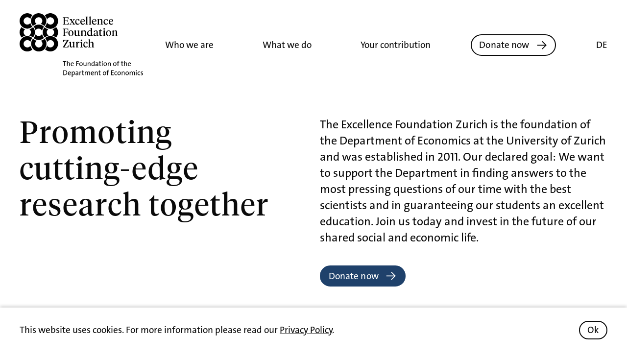

--- FILE ---
content_type: text/html
request_url: https://efzh.org/index.en.html
body_size: 5489
content:
<!doctype html><html lang=en><meta charset=UTF-8><meta name=viewport content="width=device-width,initial-scale=1"><link rel=preload href="assets/css/fonts.css?v=2025-12-19" as=style><link rel=stylesheet href="assets/css/styles.css?v=2025-12-19"><link rel=apple-touch-icon sizes=180x180 href=/apple-touch-icon.png><link rel=icon type=image/png sizes=32x32 href=/favicon-32x32.png><link rel=icon type=image/png sizes=16x16 href=/favicon-16x16.png><meta name=theme-color content="#ffffff"><title>EFZH – Home</title>
<meta name=description content="The Excellence Foundation Zurich supports the Department of Economics at the University of Zurich in taking new approaches for cooperation with business."><meta name=author content="Excellence Foundation Zurich"><meta name=keywords content><body data-show-grid-no><input id=toggle-menu type=checkbox autocomplete=off><header class="site-header bg-white" id=site-header><div class="trim measure safety-margin | flexrow space-between | header-container"><a href=/index.en.html class="inset vertical"><div class=efzh-logo-container><img src=assets/img/logo/efzh_logo_horizontal.svg class=logo-efzh width=251 height=130 alt="Logo of the Excellence Foundation Zurich"></div></a><div class="hidden-mobile flexrow align-center grow justify-end"><ul class="main-nav flexrow grow"><li class=grow><span class=top-level>Who we are</span><ul class="bg-white dropdown box-shadow striped"><li><a href=who-we-are/excellence-foundation-zurich.html>Excellence Foundation Zurich</a><li><a href=who-we-are/department-of-economics.html>Department of Economics</a><li><a href=who-we-are/stories.html>Stories</a><li><a href=who-we-are/milestones.html>Milestones</a><li><a href=who-we-are/partner-institutions.html>Partner institutions</a></ul><li class=grow><span class=top-level>What we do</span><ul class="bg-white dropdown box-shadow striped"><li><a href=what-we-do/our-themes.html>Our themes</a><li><a href=what-we-do/research-centers.html>Research centers</a><li><a href=what-we-do/professorships.html>Professorships</a><li><a href=what-we-do/scholarships.html>Scholarships</a><li><a href=what-we-do/events.html>Events</a></ul><li class=grow><span class=top-level>Your contribution</span><ul class="bg-white dropdown box-shadow striped"><li><a href=your-involvement/get-involved.html>How to get involved?</a><li><a href=your-involvement/excellence-foundation-fund.html>Excellence Foundation Fund</a><li><a href=your-involvement/professorships.html>Professorships</a><li><a href=your-involvement/scholarships.html>Scholarships</a><li><a href=your-involvement/your-legacy.html>Legacies</a><li><a href=your-involvement/donors-partners.html>Donors and partners</a></ul><li class=grow><a class="btn has-icon" href=donate.html><span>Donate now</span><i class=icon><svg class="arrow-right" height="24" width="24"><use href="#arrow"/></svg></i></a></ul><div class="language-switch flexrow align-center"><ul><li><a href=index.de.html>DE</a></ul></div></div></div><div id=toggled-menu class="hidden-desktop toggled-menu header-container flexrow grow js-hide" aria-hidden=true><div class="trim measure | flexcolumn | hidden-desktop mobile-nav"><div class=mobile-nav-wrapper><input id=who-we-are type=checkbox class=hidden><input id=what-we-do type=checkbox class=hidden><input id=your-involvement type=checkbox class=hidden><div class=flexrow id=mobile-nav-switch><div class="mobile-nav-toggle inset"><div class="stack spacious flexcolumn"><div class="striped mobile-nav-toggles"><label class=space-between for=who-we-are>Who we are<svg height="24" width="24"><use href="#chevron"/></svg></label><label class=space-between for=what-we-do>What we do<svg height="24" width="24"><use href="#chevron"/></svg></label><label class=space-between for=your-involvement>Your contribution<svg height="24" width="24"><use href="#chevron"/></svg></label></div><div class="gap spacious"><div class="languages flexrow flex-gap"><span class=current><strong>EN</strong></span><div class=language-switch><ul><li><a href=index.de.html>DE</a></ul></div></div></div><div class="gap spacious"><a class="btn has-icon" href=donate.html><span>Donate now</span><i class=icon><svg class="arrow-right" height="24" width="24"><use href="#arrow"/></svg></i></a></div></div></div><div class="mobile-nav-toggled flexcolumn inset"><div data-name=who-we-are class=flexrow><div><label class="back flexrow" for=who-we-are><svg class="chevron-left" height="24" width="24"><use href="#chevron"/></svg></label></div><div class=grow><ul class="mobile-nav-links flexcolumn striped"><li><a href=who-we-are/excellence-foundation-zurich.html>Excellence Foundation Zurich</a><li><a href=who-we-are/department-of-economics.html>Department of Economics</a><li><a href=who-we-are/stories.html>Stories</a><li><a href=who-we-are/milestones.html>Milestones</a><li><a href=who-we-are/partner-institutions.html>Partner institutions</a></ul></div></div><div data-name=what-we-do class=flexrow><div><label class="back flexrow" for=what-we-do><svg class="chevron-left" height="24" width="24"><use href="#chevron"/></svg></label></div><div class=grow><ul class="mobile-nav-links flexcolumn striped"><li><a href=what-we-do/our-themes.html>Our themes</a><li><a href=what-we-do/research-centers.html>Research centers</a><li><a href=what-we-do/professorships.html>Professorships</a><li><a href=what-we-do/scholarships.html>Scholarships</a><li><a href=what-we-do/events.html>Events</a></ul></div></div><div data-name=your-involvement class=flexrow><div><label class="back flexrow" for=your-involvement><svg class="chevron-left" height="24" width="24"><use href="#chevron"/></svg></label></div><div class=grow><ul class="mobile-nav-links flexcolumn striped"><li><a href=your-involvement/get-involved.html>How to get involved?</a><li><a href=your-involvement/excellence-foundation-fund.html>Excellence Foundation Fund</a><li><a href=your-involvement/professorships.html>Professorships</a><li><a href=your-involvement/scholarships.html>Scholarships</a><li><a href=your-involvement/your-legacy.html>Legacies</a><li><a href=your-involvement/donors-partners.html>Donors and partners</a></ul></div></div></div></div></div></div></div><div class="toggle-menu inset hidden-desktop"><label for=toggle-menu class="hamburger color-gray" tabindex=0 data-target=#toggled-menu><svg class="menu" height="32" width="32"><use href="#menu"/></svg><svg class="close" height="24" width="24"><use href="#close"/></svg></label></div></header><main><div class="trim measure safety-margin"><section class=section><div class=grid-col-2><div><h1 class=title data-hyphens=none>Promoting cutting-edge research together</h1></div><div class=stack><p class=lead data-hyphens=none>The Excellence Foundation Zurich is the foundation of the Department of Economics at the University of Zurich and was established in 2011. Our declared goal: We want to support the Department in finding answers to the most pressing questions of our time with the best scientists and in guaranteeing our students an excellent education. Join us today and invest in the future of our shared social and economic life.<p><a class="btn has-icon inverted" href=donate.html><span>Donate now</span><i class=icon><svg class="arrow-right" height="24" width="24"><use href="#arrow"/></svg></i></a></div></div><div class="hero aspect-ratio ratio-2x1" data-autotrim=none><img srcset="assets/img/hero/home-hero/900.webp 900w, assets/img/hero/home-hero/1400.webp 1400w, assets/img/hero/home-hero/2000.webp 2000w, assets/img/hero/home-hero/2700.webp 2700w, assets/img/hero/home-hero/3512.webp 3512w" height=878 width=1756 alt sizes="(min-width: 1756px) 1756px, 100vw" src=assets/img/hero/home-hero.jpg loading=lazy></div></section><section class="section alternated stack spacious"><div class=grid-col-2><div class=media><img alt="Annual Research Night: What Undermines Democracy" src=assets/img/grid/what_undermines_democracy.webp loading=lazy></div><div class="grid-col-2 break-desktop"><div><h3 class=subheading data-hyphens=none>Annual Research Night: What Undermines Democracy</h3></div><div><p>Nobel laureate and Harvard economist James A. Robinson highlighted that the global decline of democracy cannot be explained by economic factors alone. He argued that ideas and ideologies play a central role in shaping political institutions and that renewing democracy requires a fresh moral and ideological foundation.<p><a class="btn has-icon" href=events/2025-09-23_james-robinson.html><span>Event page</span><i class=icon><svg class="arrow-right" height="24" width="24"><use href="#arrow"/></svg></i></a></div></div></div></section><section class=section><div class=grid-col-2><div><h2 class=heading data-hyphens=none>These five global challenges are our focus</h2></div><div><p class=lead data-hyphens=none>Together with our partners and donors, we support the Department of Economics at the University of Zurich in its mission to address and overcome the five greatest challenges of our time with the best scientists.<p><a class="btn has-icon" aria-label="Learn more about the five global challenges" href=what-we-do/our-themes.html><span>Learn more</span><i class=icon><svg class="arrow-right" height="24" width="24"><use href="#arrow"/></svg></i></a></div></div><div class="section-gap full-width" data-autotrim=children><div class=stack><div class="grid-col-2 row-spacious break-desktop" data-hyphens=none><article class=stack><div data-decode=none><div class=aspect-ratio><img srcset="assets/img/grid/sustainable_economy/500.webp 500w, assets/img/grid/sustainable_economy/862.webp 862w" height=493 width=878 alt sizes="(min-width: 91.45833333333334em) 878px, (min-width: 56.25em) 50vw, 100vw" src=assets/img/grid/sustainable_economy.jpg loading=lazy></div></div><div class=grid-col-2><div><h3 class=subheading data-hyphens=none>Achieving a Sustainable Economy</h3></div><div class=stack><div>The ongoing destruction of our natural environment is threatening our survival. This is particularly true for climate change, which is widely recognized as one of the greatest risks to humanity.</div></div></div></article><article class=stack><div data-decode=none><div class=aspect-ratio><img srcset="assets/img/grid/reducing_poverty/500.webp 500w, assets/img/grid/reducing_poverty/900.webp 900w, assets/img/grid/reducing_poverty/934.webp 934w" height=493 width=878 alt sizes="(min-width: 91.45833333333334em) 878px, (min-width: 56.25em) 50vw, 100vw" src=assets/img/grid/reducing_poverty.jpg loading=lazy></div></div><div class=grid-col-2><div><h3 class=subheading data-hyphens=none>Reducing Poverty and Inequality</h3></div><div class=stack><div>The United Nations have put the reduction of poverty and inequality at the core of their 2030 Agenda for Sustainable Development in which they pledge to “leave no one behind”.</div></div></div></article><article class=stack><div data-decode=none><div class=aspect-ratio><img srcset="assets/img/grid/globalization_crisis/500.webp 500w, assets/img/grid/globalization_crisis/862.webp 862w" height=493 width=878 alt sizes="(min-width: 91.45833333333334em) 878px, (min-width: 56.25em) 50vw, 100vw" src=assets/img/grid/globalization_crisis.jpg loading=lazy></div></div><div class=grid-col-2><div><h3 class=subheading data-hyphens=none>Overcoming the Globalization Crisis</h3></div><div class=stack><div>Globalization as we know it is in a deep crisis. Problems related to the way in which we move goods, capital, and people have become so severe that something fundamental has to change.</div></div></div></article><article class=stack><div data-decode=none><div class=aspect-ratio><img srcset="assets/img/grid/public_policies/500.webp 500w, assets/img/grid/public_policies/862.webp 862w" height=493 width=878 alt sizes="(min-width: 91.45833333333334em) 878px, (min-width: 56.25em) 50vw, 100vw" src=assets/img/grid/public_policies.jpg loading=lazy></div></div><div class=grid-col-2><div><h3 class=subheading data-hyphens=none>Developing Effective Public Policies</h3></div><div class=stack><div>Nationalist, populist, and extremist movements are threatening our political systems. It remains to be seen whether this is only a temporary crisis of liberal democracy, or a turning point for the postwar international order.</div></div></div></article><article class=stack><div data-decode=none><div class=aspect-ratio><img srcset="assets/img/grid/digital_revolution/500.webp 500w, assets/img/grid/digital_revolution/862.webp 862w" height=493 width=878 alt sizes="(min-width: 91.45833333333334em) 878px, (min-width: 56.25em) 50vw, 100vw" src=assets/img/grid/digital_revolution.jpg loading=lazy></div></div><div class=grid-col-2><div><h3 class=subheading data-hyphens=none>Managing the Digital Revolution</h3></div><div class=stack><div>Digital technology continues to revolutionize our economy. Its disruptive nature is comparable only to that of earlier general-purpose technologies such as the steam engine, the electricity generator, or the printing press - just much faster.</div></div></div></article></div></div></div></section><section class=section><div class=grid-col-2><div><h2 class=heading data-hyphens=none>Invest in the future of our shared social and economic life</h2></div><div><p class=lead data-hyphens=none>With your involvement, you support us in establishing sustainable research in economics at the University of Zurich. Cutting-edge research creates new knowledge to address the pressing issues of our time. This knowledge, in turn, must be passed on – to decision-makers in politics and business, but also to future generations, i.e. to students and young researchers. The added value thus created for teaching and research is a significant location advantage that increases the prosperity of an education-oriented society, such as Switzerland’s, in the long term.<p><a class="btn has-icon" href=your-involvement/get-involved.html><span>How you can get involved</span><i class=icon><svg class="arrow-right" height="24" width="24"><use href="#arrow"/></svg></i></a></div></div></section><section class=section><div class="grid-col-2 testimonial testimonial-reverse"><div class=flexcolumn><p class=highlight data-hyphens=none>“I have long been impressed by the extraordinary quality of the Department. You have been able to build a world-class economics department in Zurich, which provides a great public service not just for Switzerland – it is incredibly important for world economics.”<p>Nobel Laureate Sir Angus Deaton, Princeton University</div><div class=media><div class=aspect-ratio><img srcset="assets/img/grid/deaton_portrait/500.webp 500w, assets/img/grid/deaton_portrait/900.webp 900w, assets/img/grid/deaton_portrait/1210.webp 1210w" alt sizes="(min-width: 91.45833333333334em) 439px, (min-width: 56.25em) 50vw, 100vw" src=assets/img/grid/deaton_portrait.jpg loading=lazy></div></div></div></section><section class=section><div class="grid-col-2 testimonial"><div class=flexcolumn><p class=highlight data-hyphens=none>“Zurich’s Department of Economics has developed rapidly into an internationally leading education and research institution over the last years – not least due to the strong Excellence Foundation’s partnerships. It attracts leading scientists and young talents to Zurich and strengthens our business location. As foundation partner from the very beginning, we are proud to be part of the success story.”<p>Roger Liebi, Deputy Chairman of the Bank Council, Zürcher Kantonalbank</div><div class=media><div class=aspect-ratio><img srcset="assets/img/grid/roger_liebi/500.webp 500w, assets/img/grid/roger_liebi/770.webp 770w" alt sizes="(min-width: 91.45833333333334em) 439px, (min-width: 56.25em) 50vw, 100vw" src=assets/img/grid/roger_liebi.jpg loading=lazy></div></div></div></section><section class=section><div class=grid-col-2><div><h2 class=heading data-hyphens=none>Your support counts</h2></div><div><p class=lead>You have various options for supporting the Excellence Foundation Zurich with or without a specific purpose. Whether with a donation, a legacy, or an inheritance – with your commitment you enable cutting-edge research for a better world.</div></div><div class="grid-col-2 section-gap"><img srcset="assets/img/people/katrin_polzer/500.webp 500w, assets/img/people/katrin_polzer/900.webp 900w, assets/img/people/katrin_polzer/1400.webp 1400w, assets/img/people/katrin_polzer/1724.webp 1724w" alt="Katrin Polzer" sizes="(min-width: 91.45833333333334em) 878px, (min-width: 56.25em) 50vw, 100vw" src=assets/img/people/katrin_polzer.jpg loading=lazy><div class="grid-col-2 break-desktop"><div><h3 class=subheading data-hyphens=none><span>Katrin Polzer</span><br><span>Managing Director</span></h3></div><div class=stack><p>Do you have any questions about our foundation or your commitment? We are happy to answer your questions.<p><a class="btn has-icon" href=contact.html><span>Contact</span><i class=icon><svg class="arrow-right" height="24" width="24"><use href="#arrow"/></svg></i></a></div></div></div></section></div></main><footer class="white-text-on-bg-brand | safety-margin"><div class="footer-nav trim measure | gap align-stretch"><ul class="secondary-nav | hide-bullets flexcolumn"><li><a href=contact.html>Contact</a><li><a href=imprint.html>Imprint</a><li><a href=disclaimer.html>Disclaimer</a><li><a href=privacy-policy.html>Privacy Policy</a></ul><div class="flexcolumn align-end space-between"><a class="btn has-icon inverted" href=donate.html><span>Donate now</span><i class=icon><svg class="arrow-right" height="24" width="24"><use href="#arrow"/></svg></i></a><div class="social-media | flexrow flex-gap align-center"><a href=https://twitter.com/econ_uzh target=_blank rel="noopener noreferrer" aria-label=Twitter><i class=icon><svg height="48" width="48"><use href="#twitter" transform="scale(1.2) translate(-4, -4)"/></svg>
</i></a><a href=https://www.linkedin.com/company/uzh-department-of-economics/ target=_blank rel="noopener noreferrer" aria-label="Linked In"><i class=icon><svg height="48" width="48"><use href="#linkedin" transform="scale(0.7) translate(10, 10)"/></svg>
</i></a><a href=https://www.youtube.com/c/UZHDepartmentofEconomics_ECON target=_blank rel="noopener noreferrer" aria-label=Youtube><i class=icon><svg height="48" width="48"><use href="#youtube" transform="scale(0.8) translate(6, 6)"/></svg>
</i></a><span class=hidden-mobile>Follow the Department of Economics</span></div></div></div></footer><div id=cookie-banner class="safety-margin bg-white"><div class="trim measure"><div class="inset vertical flexrow flex-gap"><div class="grow align-self-center">This website uses cookies. For more information please read our <a href=privacy-policy.html>Privacy Policy</a>.</div><button class="bg-white btn align-self-start">Ok</button></div></div></div><svg style="display:none"><defs><symbol id="arrow" viewBox="0 0 24 24"><polygon points="13.5,4 12.3,5.2 18.5,11.5 2.8,11.5 2.8,13.2 18.5,13.2 12.3,19.4 13.5,20.6 21.8,12.3" fill="currentcolor"/></symbol><symbol id="close" viewBox="0 0 24 24"><g id="Gruppe_4102" data-name="Gruppe 4102" transform="translate(-484 -131)"><g transform="translate(484 131)"><path d="M14 1.41 12.59.0 7 5.59 1.41.0.0 1.41 5.59 7 0 12.59 1.41 14 7 8.41 12.59 14 14 12.59 8.41 7z" transform="translate(5 5)" fill="currentcolor"/></g></g></symbol><symbol id="menu" viewBox="0 0 24 24"><path d="M18 12H0V10H18v2zm0-5H0V5H18V7zm0-5H0V0H18V2z" transform="translate(3 6)" fill="currentcolor"/></symbol><symbol id="chevron" viewBox="0 0 24 24"><path d="M1.408.0.0 1.41 4.574 6 0 10.59 1.408 12 7.4 6z" transform="translate(8.6 6)" fill="currentcolor"/></symbol><symbol id="twitter" viewBox="0 0 400 400"><path fill="currentcolor" d="M153.6 301.6c94.3.0 145.9-78.2 145.9-145.9.0-2.2.0-4.4-.1-6.6 10-7.2 18.7-16.3 25.6-26.6-9.2 4.1-19.1 6.8-29.5 8.1 10.6-6.3 18.7-16.4 22.6-28.4-9.9 5.9-20.9 10.1-32.6 12.4-9.4-10-22.7-16.2-37.4-16.2-28.3.0-51.3 23-51.3 51.3.0 4 .5 7.9 1.3 11.7-42.6-2.1-80.4-22.6-105.7-53.6-4.4 7.6-6.9 16.4-6.9 25.8.0 17.8 9.1 33.5 22.8 42.7-8.4-.3-16.3-2.6-23.2-6.4.0.2.0.4.0.7.0 24.8 17.7 45.6 41.1 50.3-4.3 1.2-8.8 1.8-13.5 1.8-3.3.0-6.5-.3-9.6-.9 6.5 20.4 25.5 35.2 47.9 35.6-17.6 13.8-39.7 22-63.7 22-4.1.0-8.2-.2-12.2-.7 22.6 14.4 49.6 22.9 78.5 22.9"/></symbol><symbol id="linkedin" viewBox="0 0 448 512"><path fill="currentcolor" d="M100.28 448H7.4V148.9h92.88zM53.79 108.1C24.09 108.1.0 83.5.0 53.8a53.79 53.79.0 01107.58.0c0 29.7-24.1 54.3-53.79 54.3zM447.9 448h-92.68V302.4c0-34.7-.7-79.2-48.29-79.2-48.29.0-55.69 37.7-55.69 76.7V448h-92.78V148.9h89.08v40.8h1.3c12.4-23.5 42.69-48.3 87.88-48.3 94 0 111.28 61.9 111.28 142.3V448z"/></symbol><symbol id="youtube" viewBox="0 0 96.875 96.875"><path fill="currentcolor" d="M95.201 25.538c-1.186-5.152-5.4-8.953-10.473-9.52-12.013-1.341-24.172-1.348-36.275-1.341-12.105-.007-24.266.0-36.279 1.341-5.07.567-9.281 4.368-10.467 9.52C.019 32.875.0 40.884.0 48.438.0 55.992.0 64 1.688 71.336c1.184 5.151 5.396 8.952 10.469 9.52 12.012 1.342 24.172 1.349 36.277 1.342 12.107.007 24.264.0 36.275-1.342 5.07-.567 9.285-4.368 10.471-9.52 1.689-7.337 1.695-15.345 1.695-22.898C96.875 40.884 96.889 32.875 95.201 25.538zM35.936 63.474c0-10.716.0-21.32.0-32.037 10.267 5.357 20.466 10.678 30.798 16.068C56.434 52.847 46.23 58.136 35.936 63.474z"/></symbol><symbol id="plus" viewBox="0 0 24 24"><path stroke="currentcolor" stroke-width="2" stroke-linecap="butt" stroke-linejoin="round" d="M0 11H23M11 0V23"/></symbol></defs></svg>
<link rel=stylesheet href="assets/css/fonts.css?v=2025-12-19"><script src="assets/js/auto-show-hide.js?v=2025-12-19"></script><script src="assets/js/overlay-toggle.js?v=2025-12-19"></script><script src="assets/js/cookie-banner.js?v=2025-12-19"></script><script async src="https://www.googletagmanager.com/gtag/js?id=UA-38285103-5"></script><script>window.dataLayer=window.dataLayer||[];function gtag(){dataLayer.push(arguments)}gtag("js",new Date),gtag("config","UA-38285103-5")</script>

--- FILE ---
content_type: text/css
request_url: https://efzh.org/assets/css/fonts.css?v=2025-12-19
body_size: 47
content:
@font-face{font-family:thesans;font-style:normal;font-weight:700;src:local("TheSans Bold"),local("TheSans-Bold"),url(../font/TheSans-LP7Bld.otf)format("opentype")}@font-face{font-family:thesans;font-style:normal;font-weight:400;src:local("TheSans Regular"),local("TheSans-Regular"),url(../font/TheSans-LP5Plain.otf)format("opentype")}@font-face{font-family:tiemposheadline;font-style:normal;font-weight:400;src:local("Tiempos Headline"),local("Tiempos-Headline"),url(../font/TiemposHeadline-Regular.otf)format("opentype")}@font-face{font-family:tiemposheadline;font-style:italic;font-weight:400;src:local("Tiempos Headline Italic"),local("Tiempos-Headline-Italic"),url(../font/TiemposHeadline-RegularItalic.otf)format("opentype")}@font-face{font-family:fontello;font-style:normal;font-weight:400;src:url(../font/fontello.eot?73155404);src:url(../font/fontello.eot?73155404#iefix)format("embedded-opentype"),url(../font/fontello.woff2?73155404)format("woff2"),url(../font/fontello.woff?73155404)format("woff"),url(../font/fontello.ttf?73155404)format("truetype"),url(../font/fontello.svg?73155404#fontello)format("svg")}

--- FILE ---
content_type: text/css
request_url: https://efzh.org/assets/css/styles.css?v=2025-12-19
body_size: 5387
content:
/*!based on normalize.css v8.0.1 | MIT License | github.com/necolas/normalize.css*/html{-webkit-text-size-adjust:100%}main{display:block}hr{box-sizing:content-box;height:0;overflow:visible}pre{font-family:monospace,monospace;font-size:1em}a{background-color:initial}abbr[title]{border-bottom:none;text-decoration:underline;text-decoration:underline dotted}b,strong{font-weight:bolder}code,kbd,samp{font-family:monospace,monospace;font-size:1em}small{font-size:80%}sub,sup{font-size:75%;line-height:0;position:relative;vertical-align:baseline}sub{bottom:-.25em}sup{top:-.5em}img{border-style:none}button,input,optgroup,select,textarea{font-family:inherit;font-size:100%;line-height:1.15;margin:0}button,input{overflow:visible}button,select{text-transform:none}button,[type=button],[type=reset],[type=submit]{-webkit-appearance:button}button::-moz-focus-inner,[type=button]::-moz-focus-inner,[type=reset]::-moz-focus-inner,[type=submit]::-moz-focus-inner{border-style:none;padding:0}button:-moz-focusring,[type=button]:-moz-focusring,[type=reset]:-moz-focusring,[type=submit]:-moz-focusring{outline:1px dotted ButtonText}fieldset{padding:.35em .75em .625em}legend{box-sizing:border-box;color:inherit;display:table;max-width:100%;padding:0;white-space:normal}progress{vertical-align:baseline}textarea{overflow:auto}[type=checkbox],[type=radio]{box-sizing:border-box;padding:0}[type=number]::-webkit-inner-spin-button,[type=number]::-webkit-outer-spin-button{height:auto}[type=search]{-webkit-appearance:textfield;outline-offset:-2px}[type=search]::-webkit-search-decoration{-webkit-appearance:none}::-webkit-file-upload-button{-webkit-appearance:button;font:inherit}details{display:block}summary{display:list-item}template{display:none}[hidden]{display:none}body{display:flex;flex-direction:column;height:100vh;margin:0;overflow-x:hidden}body>header,body>footer{flex:none}body>main{flex:1 0 auto}body[data-noscroll]{overflow-y:hidden;-ms-overflow-style:none}body[data-show-grid]{position:relative}body[data-show-grid]::after{position:absolute;top:0;right:0;bottom:0;left:0;z-index:1;display:block;background:linear-gradient(to bottom,lightgray,lightgray 1px,transparent 1px,transparent);background-size:100% 1.4rem;content:""}*,*::before,*::after{box-sizing:border-box}*{color:inherit}figure{margin-left:0;margin-right:0}*+figure,figure+*{margin-top:1.4rem}figure:first-child{margin-top:0}figure:last-child{margin-bottom:0}:focus:not(:focus-visible){outline:none}html{font-family:thesans,sans-serif,Arial;font-weight:400;font-size:120%;line-height:1.4;color:#0a0a0a}*{font-family:inherit;line-height:inherit}b,strong{font-weight:700}iframe{width:100%;border:none}img{width:100%}ul,ol{margin:0;padding:0;list-style-position:outside}*+ul,*+ol{margin-top:1.4rem}.hide-bullets{list-style-type:none}p{margin:0}p+p,ul+p,ol+p{margin-top:1.4em}.subtitle{font-size:1.6rem;font-weight:700;line-height:1}picture{display:block}html{scroll-behavior:smooth}p svg{display:inline-block;vertical-align:middle}table{border-collapse:separate}th,td{padding:.25em}thead th{text-align:left;vertical-align:bottom}tbody th{padding-right:1.5em;text-align:right;vertical-align:baseline;white-space:nowrap}.aspect-ratio{display:block;position:relative;overflow:hidden}.aspect-ratio::before{width:1px;margin-left:-1px;float:left;height:0;padding-top:66.66666666666667%;content:""}.aspect-ratio.square::before{padding-top:100%}.aspect-ratio.ratio-16x9::before{padding-top:56.25%}.aspect-ratio.ratio-4x3::before{padding-top:75%}.aspect-ratio.ratio-2x1::before{padding-top:50%}.aspect-ratio.ratio-3x1::before{padding-top:33%}.aspect-ratio.ratio-4x1::before{padding-top:25%}.aspect-ratio.ratio-16x9::before{padding-top:56.25%}.aspect-ratio.ratio-2x3::before{padding-top:150%}.aspect-ratio.screenheight::before{padding-top:100vh}.aspect-ratio::after{display:table;clear:both}.aspect-ratio>:first-child{position:absolute;top:0;left:0;width:100%;height:100%}.aspect-ratio.contain>img:only-child{object-fit:contain;left:50%;top:50%;transform:translate(-50%,-50%);max-width:100%;max-height:100%;padding:inherit}.aspect-ratio>picture:only-child,.aspect-ratio>img:only-child,.aspect-ratio>video:only-child{display:block}.aspect-ratio>img:only-child,.aspect-ratio>video:only-child{height:auto}@supports(object-fit:cover){.aspect-ratio>img:only-child,.aspect-ratio>video:only-child{height:100%;object-fit:cover}}[class*=bg-img-]{background-size:cover;background-position:50%;background-repeat:no-repeat}.bleed{position:relative;z-index:0}.bleed::before{position:absolute;top:0;right:50%;bottom:0;left:50%;z-index:-1;margin-right:-50vw;margin-left:-50vw;background:inherit;content:""}.border-bottom{border-bottom:2px solid #0a0a0a}.striped>*{border-bottom:2px solid #0a0a0a}.striped>*:first-child{border-top:2px solid #0a0a0a}.separated>*:not(:last-child){border-bottom:2px solid #0a0a0a;padding-bottom:1.4rem}.separated>*+*{padding-top:1.4rem}.separated.spacious>*+*{padding-top:2.8rem}.separated.spacious>*:not(:last-child){padding-bottom:2.8rem}.hidden{display:none}.hidden-mobile{display:none}@media screen and (min-width:77.5em){.hidden-desktop{display:none}}@media screen and (min-width:56.25em){.hidden-mobile{display:flex}}.grid,[class*=grid-]{display:flex;align-items:flex-start}@supports(display:grid){.grid,[class*=grid-]{display:grid;grid-gap:1.4rem;grid-template-columns:repeat(1,100%)}}[class*=grid-] .full-width,.hero,.testimonial{grid-column:1/-1}[class*=grid-] .align-grid-end{grid-column-end:-1}.grid.row-spacious,[class*=grid-].row-spacious,.grid-col-4{grid-row-gap:2.8rem}.grid.row-tight,[class*=grid-].row-tight{grid-row-gap:1.4rem}.grid-col-4.break-mobile{grid-template-columns:repeat(2,minmax(0,100%))}@media screen and (min-width:56.25em){.grid,[class*=grid-]{display:grid}.grid-col-2.break-desktop{grid-template-columns:repeat(1,100%)}.grid-col-2{grid-template-columns:repeat(2,minmax(0,100%))}.grid-col-3{grid-template-columns:repeat(2,minmax(0,100%))}.grid-col-4{grid-template-columns:repeat(2,minmax(0,100%))}.grid-col-4.break-mobile{grid-template-columns:repeat(4,minmax(0,100%))}.grid.row-spacious,[class*=grid-].row-spacious,.grid-col-4{grid-row-gap:4.199999999999999rem}.grid.row-tight,[class*=grid-].row-tight{grid-row-gap:1.4rem}[class*=grid-] .span-2{grid-column:span 2}}@media screen and (min-width:77.5em){.grid-col-2.break-desktop{grid-template-columns:repeat(2,minmax(0,100%))}.grid.row-spacious,[class*=grid-].row-spacious,.grid-col-4{grid-row-gap:5.6rem}.grid.row-tight,[class*=grid-].row-tight{grid-row-gap:1.4rem}.grid-col-3{grid-template-columns:repeat(3,minmax(0,100%))}.grid-col-4{grid-template-columns:repeat(4,minmax(0,100%))}}.align-start{align-items:flex-start}.align-center{align-items:center}.align-end{align-items:flex-end}.align-self-center{align-self:center}.align-self-end{align-self:flex-end}.align-self-start{align-self:flex-start}.justify-center{justify-content:center}.justify-end{justify-content:flex-end}.space-between{justify-content:space-between}.flex-gap{gap:1.4rem}.flexcolumn{display:flex;flex-direction:column}.flexcolumn>*{flex:initial;max-width:100%;flex-basis:auto}.flexcolumn>.pull{margin-bottom:auto}.flexcolumn>.push{margin-top:auto}.grow{flex-grow:1}.flexcolumn.items-flex-none>*,.flexcolumn>.flex-none{flex:none}.flexrow{display:flex}.flexrow>*{flex:initial;flex-basis:auto}.flexrow>.pull{margin-right:auto}.flexrow>.push{margin-left:auto}.flexrow.wrap{flex-wrap:wrap}.flexrow>.grow{flex-grow:1}.flexrow.items-flex-none>*,.flexrow>.flex-none{flex:none}.font-weight-light{font-weight:300}.font-weight-normal{font-weight:400}.font-weight-medium{font-weight:500}.font-weight-bold{font-weight:700}.font-style-italic{font-style:italic}.full-screen-overlay{position:fixed;top:0;right:0;bottom:0;left:0;width:100vw;z-index:100;display:block;overflow-y:scroll;-ms-overflow-style:none;opacity:1}.full-screen-overlay>*{color:inherit}.full-screen-overlay .close-icon{display:flex;margin:0;padding-top:.7rem;padding-bottom:.7rem}.full-screen-overlay .close-icon svg{width:1.875rem;height:1.875rem}.full-screen-overlay .close-icon svg{width:100%;height:100%}.gap{margin-top:1.4rem}.gap.tight{margin-top:.7rem}.gap.spacious{margin-top:2.8rem}.gap.freestanding{margin-top:5.6rem}.gap.huge{margin-top:11.2rem}.collapse{margin-top:0}.gap-bottom{margin-bottom:1.4rem}.gap-bottom.tight{margin-bottom:.7rem}.gap-bottom.spacious{margin-bottom:2.8rem}hr{border:0;height:0;border-bottom:2px solid #0a0a0a}*+hr,hr+*{margin-top:1rem}.inline,ou[class].inline,ul[class].inline{margin-top:-1.4rem;margin-left:-1.4rem}.inline:not(.flexrow)>*{display:inline-block}.inline>*{margin-top:1.4rem;margin-left:1.4rem}.inline.tight,ou[class].inline.tight,ul[class].inline.tight{margin-top:-.7rem;margin-left:-.7rem}.inline.tight>*{margin-top:.7rem;margin-left:.7rem}.inline.spacious,ou[class].inline.spacious,ul[class].inline.spacious{margin-top:-2.8rem;margin-left:-2.8rem}.inline.spacious>*{margin-top:2.8rem;margin-left:2.8rem}.inline.freestanding,ou[class].inline.freestanding,ul[class].inline.freestanding{margin-top:-5.6rem;margin-left:-5.6rem}.inline.freestanding>*{margin-top:5.6rem;margin-left:5.6rem}.inset{padding:1.4rem}.inset.tight{padding:.7rem}.inset.spacious{padding:2.8rem}.inset.freestanding{padding:5.6rem}.inset.squish{padding-top:.7rem;padding-bottom:.7rem}.inset.tight.squish{padding-top:.35rem;padding-bottom:.35rem}.inset.spacious.squish{padding-top:1.4rem;padding-bottom:1.4rem}.inset.freestanding.squish{padding-top:2.8rem;padding-bottom:2.8rem}.inset.stretch{padding-right:.7rem;padding-left:.7rem}.inset.tight.stretch{padding-right:.35rem;padding-left:.35rem}.inset.spacious.stretch{padding-right:1.4rem;padding-left:1.4rem}.inset.freestanding.stretch{padding-right:2.8rem;padding-left:2.8rem}.inset.safety-margin{padding-right:1.0499999999999998rem;padding-left:1.0499999999999998rem}.inset.horizontal{padding-top:0;padding-bottom:0}.inset.vertical{padding-right:0;padding-left:0}.inset.u-shape{padding-top:0}[class*=inset].bottom{padding-top:0;padding-right:0;padding-left:0}.inset.j-shape{padding-top:0;padding-left:0}main ul,main ol{list-style-position:inside}picture.aspect-ratio>img{position:absolute;width:100%;height:100%;left:0;top:0;object-fit:cover}picture.aspect-ratio>source:first-child{position:relative;height:0;width:0;top:auto;left:auto}.round>img{border-radius:50%}.position-relative{position:relative}.safety-margin{padding-right:1.0499999999999998rem;padding-left:1.0499999999999998rem}[id]{scroll-margin-top:6.074999999999999em}.stack>*{margin-top:0;margin-bottom:0}.stack>*+*,.stack>*+ol[class],.stack>*+ul[class]{margin-top:1.4rem}.stack:only-child{height:100%}.stack.tight>*+*,.stack.tight>*+ol[class],.stack.tight>*+ul[class]{margin-top:.7rem}.stack.spacious>*+*,.stack.spacious>*+ol[class],.stack.spacious>*+ul[class]{margin-top:2.8rem}.stack.freestanding>*+*,.stack.freestanding>*+ol[class],.stack.freestanding>*+ul[class]{margin-top:5.6rem}.stack.align-center>*{max-width:100%}.stack>.inline,.stack.tight>.inline.tight,.stack.spacious>.inline.spacious,.stack.freestanding>.inline.freestanding{margin-top:0}.stack>.inline.tight{margin-top:.7rem}.stack>.inline.spacious{margin-bottom:-1.4rem}.stack>.inline.freestanding{margin-bottom:-4.199999999999999rem}.stack.tight>.inline{margin-top:-.7rem}.stack.tight>.inline.spacious{margin-bottom:-2.0999999999999996rem}.stack.tight>.inline.freestanding{margin-bottom:-4.8999999999999995rem}.stack.spacious>.inline{margin-top:1.4rem}.stack.spacious>.inline.tight{margin-bottom:2.0999999999999996rem}.stack.spacious>.inline.freestanding{margin-bottom:-2.8rem}.stack.freestanding>.inline{margin-top:4.199999999999999rem}.stack.freestanding>.inline.tight{margin-bottom:4.8999999999999995rem}.stack.freestanding>.inline.spacious{margin-bottom:2.8rem}.stack>:first-child.inline{margin-top:-1.4rem}.stack>:first-child.inline.tight{margin-top:-.7rem}.stack>:first-child.inline.spacious{margin-top:-2.8rem}.stack>:first-child.inline.freestanding{margin-top:-5.6rem}.switcher{display:flex;flex-wrap:wrap}.switcher>*{flex-grow:1;flex-basis:calc((38rem - 100%) * 999)}.switcher>:nth-last-child(n+5),.switcher>:nth-last-child(n+5)~*{flex-basis:100%}.text-align-left{text-align:left}.text-align-center{text-align:center}.text-align-right{text-align:right}.no-text-wrap{white-space:nowrap}.white-space-pre-line{white-space:pre-line}.break-word{word-wrap:break-word}.underline{text-decoration:underline}.text-decoration-none{text-decoration:none}.lowercase{text-transform:lowercase}.uppercase{text-transform:uppercase}@keyframes fade-in{0%{opacity:0}100%{opacity:1}}input[type=checkbox][id|=toggle]{display:none}label[for|=toggle]:hover{cursor:pointer}[id|=toggle]:not(:checked)~[class|=toggled] .mobile-nav{display:none}.toggled{display:none}[id|=toggle]:checked~[class*=toggled]{display:block;animation-name:fade-in;animation-duration:.2s;animation-fill-mode:forwards}label[for|=toggle] .icon{transition:.2s}[id|=toggle]:checked~* label .icon{transform:rotate(45deg)}[id|=toggle]:not(:checked)~[class|=toggled].full-screen-overlay{z-index:-1;display:block;opacity:0}[id|=toggle]:checked~[class|=toggled].full-screen-overlay{display:block}[id|=toggle]:checked~[class|=toggled][class*=flex].full-screen-overlay{display:flex}.trim{box-sizing:content-box;max-width:67.60416666666667rem;margin-left:auto;margin-right:auto}.trim.measure{max-width:91.45833333333334rem}.trim.narrow{max-width:33.802083333333336rem}.vertical-text{writing-mode:tb-lr;writing-mode:vertical-lr;transform:rotate(180deg)}.box-shadow{box-shadow:0 3px 6px #00000029}.card .text-panel{display:flex;flex-direction:column;flex-grow:1}.card .justify-self-end{margin-top:auto;padding-top:1.4rem}body{color:#0a0a0a}.bg-white,[class*=-on-bg-white]{background-color:#fff}.bg-grey,[class*=-on-grey]{background-color:#e9e9e8}.bg-brand,[class*=-on-bg-brand]{background-color:#1f416b}.bg-brand a:hover,[class*=-on-bg-brand] a:hover{color:#b9daf8}.white-text,[class*=white-text-on-]{color:#fff}#cookie-banner{display:none;position:fixed;z-index:105;width:100%;bottom:0;box-shadow:0 -3px 6px #00000029;transform:translateY(calc(100% + 10px));transition:transform .3s}#cookie-banner .trim{width:100%}#cookie-banner.active{display:flex;flex-direction:column;transform:translateY(0)}#cookie-banner.hide{transform:translateY(calc(100% + 10px))}#cookie-banner button{cursor:pointer}.main-nav a,.language-switch a,.mobile-nav a{text-decoration:none}.main-nav a:not(.btn):hover,.main-nav span:not(.btn):hover,.language-switch a:hover,.mobile-nav-toggles label:hover,.mobile-nav-links a:hover,.site-header .active{font-weight:700;color:#0a0a0a}.mobile-nav{height:100%}.main-nav,.main-nav ul,.language-switch ul{list-style:none}.main-nav li,.mobile-nav li,.dropdown li,.mobile-nav-toggle label{position:relative;display:flex;align-items:center;white-space:nowrap}.main-nav li{position:relative}.main-nav a:not(.btn),.main-nav span:not(.btn),.mobile-nav-toggle .striped>*,.mobile-nav-links a:not(.btn),.mobile-nav-links span:not(.btn),.mobile-nav-toggled .back{padding-top:.9799999999999999rem;padding-bottom:.9799999999999999rem;width:100%}.main-nav .btn span{padding:0}.main-nav .btn span:hover{color:#fff;font-weight:400}.main-nav{max-width:45.833333333333336rem}.main-nav .top-level{width:100%;padding-left:.9799999999999999rem;padding-right:.9799999999999999rem}.main-nav+.language-switch{margin-left:.9799999999999999rem}.dropdown{min-width:100%;padding:.9799999999999999rem}.dropdown a{padding-right:.9799999999999999rem}.main-nav ul{display:none;position:absolute;margin:0;bottom:0;transform:translateY(100%);left:0}.main-nav li:hover>ul{display:block}.main-nav .donate,.main-nav .donate>*:hover,#mobile-nav-switch .donate,#mobile-nav-switch .donate>*:hover,.site-header .donate span.active{color:#1f416b}.partner-logo{border:2px solid #e9e9e8}.inline-partner-logo{max-width:14rem}.partner-card .subsubheading+*{margin-top:.7rem}@media screen and (min-width:77.5em){.alternated>*:nth-child(odd)>*:first-child{order:2}}#tamaro-widget-overlay.tamaro-widget.tamaro-widget,#tamaro-widget.tamaro-widget,#tamaro-widget{font-family:thesans,sans-serif,Arial!important}#tamaro-widget{--tamaro-primary-color:#1F416B;--tamaro-text-color:#0A0A0A;--tamaro-block-header-position-bg-color:#1F416B;--tamaro-checkable-color__checked:#1F416B;--tamaro-bg-color:transparent;--tamaro-block-header-color:#0A0A0A;--tamaro-label-checkable-color:#0A0A0A;--tamaro-placeholder-color:#0A0A0A;--tamaro-button-primary-bg-color:#1F416B;--tamaro-button-primary-border-color:#1F416B;--tamaro-button-primary-bg-color__hover:transparent;--tamaro-button-primary-color__hover:#0A0A0A;--tamaro-select-bg-color:var(--tamaro-input-bg-color)}#tamaro-widget-overlay.tamaro-widget .payment-submit .btn-primary,#tamaro-widget.tamaro-widget .payment-submit .btn-primary{transition:.2s}#tamaro-widget-overlay.tamaro-widget .payment-submit .btn-primary:hover,#tamaro-widget.tamaro-widget .payment-submit .btn-primary:hover{box-shadow:none}#tamaro-widget.tamaro-widget .payment-amounts .amounts .amount.selected{background-color:#b9daf850!important}.expandable{position:relative;overflow:hidden}.expandable .content{display:none}input[id]:checked+.expandable .content{display:block}input[id]:checked+.expandable .teaser{display:none}.social-media{margin-left:auto;margin-right:auto;margin-top:1.4rem}.social-media .icon{background:#fff;color:#1f416b;display:flex;padding:4px;border-radius:50%}.footer-nav a{text-decoration:none}.footer-nav{display:flex;align-items:stretch;flex-direction:row;flex-wrap:wrap;justify-content:space-between;padding:1.4rem 0}.footer-nav .btn,.footer-nav .btn.inverted{border-color:#fff}.footer-nav .btn:hover,.footer-nav .btn.inverted:hover{border-color:#fff;color:#fff}.secondary-nav li:not(:last-child){margin-bottom:1.4rem}.secondary-nav span.active{font-weight:700}@media screen and (min-width:56.25em){.social-media{margin:0}.social-media .icon{background:0 0;color:#fff;padding:0;border-radius:0}}.key-figure{width:8rem;max-width:100%;border-radius:50%;border:15px solid #e9e9e8;background-color:#fff}.key-figure-icon{width:5rem;margin-left:auto;margin-right:auto}@media screen and (max-width:56.25em){.gcf-box{flex-direction:row}.gcf-box .media{flex-grow:0;flex-basis:30%}.gcf-box .text-panel{flex-basis:70%}}@media screen and (min-width:56.25em){.gcf-box{max-width:15rem}}main{padding-top:9.570833333333333rem}.site-header{width:100%;transition:height .2s linear,overflow-y 0s linear .2s;max-height:100vh;position:fixed;z-index:2;transition:.2s}.header-container{height:9.570833333333333rem}.menubar{padding:1.4rem 2.0999999999999996rem}.logo-efzh{height:6.770833333333334rem;width:auto;float:left}.toggled-menu{position:relative;z-index:2;width:100%;display:block;height:0;transition:.2s}@media screen and (max-width:77.5em){main{padding-top:7.175rem}.header-container{height:7.175rem;margin:0}}[data-scroll=hide] .site-header{transform:translateY(-100%)}[data-scroll=show] .site-header{box-shadow:0 3px 6px #00000029}[data-scroll=show] .header-container{height:7.175rem}.efzh-logo-container{height:100%;overflow:hidden}.hero figure{margin:0}.has-icon{display:flex;flex-direction:row;align-items:center;line-height:1}.icon{display:flex}.has-icon>*+.icon{margin-left:.7rem}.has-icon>.icon+*{margin-left:.7rem}.chevron-left{transform:rotate(180deg)}.arrow-bottom{transform:rotate(90deg)}.logo-uzh{max-width:100%;width:13rem}a{text-decoration:underline}a:hover{color:#1f416b}.btn{text-decoration:none;line-height:1;letter-spacing:.1px;border:2px solid;padding:.4rem .8rem;border-radius:999px;display:inline-flex}.btn:hover,.btn.inverted{background-color:#1f416b;border-color:#1f416b;color:#fff}.btn.inverted:hover{background-color:initial;border-color:#0a0a0a;color:#0a0a0a}@media screen and (min-width:56.25em){.btn.large{font-size:1.1514259016263246rem;padding:.8rem 1.6rem}}.section+.section{border-top:2px solid}.section{padding-top:1.4rem;padding-bottom:2.8rem}@media screen and (min-width:56.25em){.section{padding-top:2.0999999999999996rem;padding-bottom:4.199999999999999rem}*+.section-gap{margin-top:4.199999999999999rem}}@media screen and (min-width:77.5em){.section{padding-top:2.8rem;padding-bottom:5.6rem}*+.section-gap{margin-top:5.6rem}}[data-thumbnail]{cursor:pointer}.slideshow{position:relative}.full-screen-slideshow-wrapper,.slideshow,.slideshow .slide{max-width:100%;max-height:100%;width:auto;height:auto}.full-screen-slideshow-wrapper>.grow{flex:1;max-height:calc(100% - 4.675rem)}.full-screen-slideshow-wrapper .inset.bg-white{max-height:100%}.full-screen-slideshow-wrapper .safety-margin{padding-bottom:1.4rem}.slideshow-arrow{position:absolute;top:50%;border:0;background:0 0;cursor:pointer;width:1.4rem;padding:0;font-size:2rem}.slideshow-arrow.prev{left:0;transform:translate(-100%,-50%)}.slideshow-arrow.next{right:0;transform:translate(100%,-50%)}.slideshow-counter{margin-top:.7rem}.full-screen-slideshow-wrapper{display:flex;flex-direction:column}.full-screen-slideshow-wrapper>*{width:100%;box-sizing:border-box}.sub-nav-wrapper{margin-top:5.6rem;margin-bottom:2.8rem}.sub-nav{position:relative}.sub-nav a{text-decoration:none}@media screen and (min-width:36em){.sub-nav{columns:2}}.sub-nav>li{border-top:.5px solid #0a0a0a;padding:.7rem 0;display:inline-block;width:100%}.sub-nav:before{content:'';background-color:#fff;height:1px;top:0;left:0;right:0;position:absolute}*+.hero,*+.section-gap,*+.testimonial{margin-top:2.8rem}@media screen and (min-width:56.25em){*+.hero,*+.section-gap,*+.testimonial{margin-top:4.199999999999999rem}.safety-margin{padding-right:1.5749999999999997rem;padding-left:1.5749999999999997rem}}@media screen and (min-width:77.5em){*+.hero,*+.section-gap,*+.testimonial{margin-top:5.6rem}.safety-margin{padding-right:2.0999999999999996rem;padding-left:2.0999999999999996rem}}.hero.contain img{object-fit:contain}@media screen and (min-width:56.25em){.testimonial-reverse .media{grid-row:1}.testimonial.no-image{grid-template-columns:1fr 3fr}}.timetable td,.timetable th{vertical-align:top;text-align:left}.hamburger{position:relative;z-index:2;display:inline-block;width:1.875rem;height:1.875rem;cursor:pointer;display:flex;margin-top:0;margin-left:auto}.hamburger svg{width:100%;height:100%}.toggle-menu{position:absolute;right:0;top:1.25rem}#toggle-menu:checked~.site-header .toggle-menu .menu{display:none}#toggle-menu:checked~.site-header .toggle-menu .close{display:block}.toggle-menu .close{display:none}#toggle-menu:checked~.site-header{height:100vh;display:flex;flex-direction:column}#toggled-menu{height:calc(100vh - 9.570833333333333rem);display:none;opacity:0;transition:opacity .2s}#toggle-menu:checked~.site-header #toggled-menu{display:block;animation-name:fade-in;animation-duration:.2s;animation-fill-mode:forwards}#toggle-menu:checked~.site-header{overflow-y:scroll}@media screen and (max-width:77.5em){.site-header .hidden-mobile{display:none}.site-header{overflow-y:hidden}}.mobile-nav-wrapper{overflow-x:hidden}#mobile-nav-switch{width:200%;transition:transform .3s}#mobile-nav-switch>div{width:50%}input[type=checkbox]:checked~#mobile-nav-switch{transform:translateX(-50%)}.mobile-nav-toggled>[data-name]{display:none}input#who-we-are:checked~#mobile-nav-switch [data-name=who-we-are],input#what-we-do:checked~#mobile-nav-switch [data-name=what-we-do],input#your-involvement:checked~#mobile-nav-switch [data-name=your-involvement]{display:flex;transition:display 0s linear .3s}.mobile-nav label{margin-top:0}.mobile-nav .languages .current{margin-right:.7rem}.mobile-nav-links{padding-left:.9799999999999999rem}h1,h2,h3,h4,h5,h6{margin:0}.title,.heading{font-size:2rem;line-height:1.2;font-family:tiemposheadline,serif;font-weight:400}.subheading,.highlight{line-height:1.3;font-family:tiemposheadline,serif;font-weight:400;font-size:1.3257816069359947rem}.subsubheading{font-weight:400;font-size:1.3257816069359947rem}.highlight{font-style:italic;line-height:1.5}.subheading+*,*+.subheading{margin-top:1.4rem}.title+*,*+.title,.heading+*,*+.heading{margin-top:2.0999999999999996rem}.font-small{font-size:.7905694150420948rem}.lead+*,*+.lead,.subsubheading+*,*+.subsubheading{margin-top:1.4rem}@media screen and (min-width:56.25em){.title{font-size:2.5600000000000005rem;letter-spacing:.03125em}.heading{font-size:2.1212505710975917rem;letter-spacing:.03125em}.grid-col-2 .title,.grid-col-2 .heading{max-width:calc(100% - 2.8rem)}.subheading,.highlight{font-size:1.5265392821258754rem;letter-spacing:.03125em}.highlight{line-height:1.4}.lead{font-size:1.1514259016263246rem}}@media screen and (min-width:77.5em){.title{font-size:3.25rem}.heading{font-size:2.4rem}.subheading,.highlight{font-size:1.5rem}.lead,.subsubheading{font-size:1.25rem}.lead+*,*+.lead{margin-top:2.0999999999999996rem}}figure>video{width:100%}

--- FILE ---
content_type: application/javascript
request_url: https://efzh.org/assets/js/overlay-toggle.js?v=2025-12-19
body_size: 34
content:
"use strict";function setToggled(e,t){const n=document.querySelector(t.dataset.target);console.log(n),t.checked?(e.setAttribute("data-noscroll",!0),n&&removeAttribute("aria-hidden")):(e.removeAttribute("data-noscroll"),n&&n.setAttribute("aria-hidden",!0))}(function(){let e=document.querySelector("body"),t=document.querySelectorAll("[data-toggle-slideshow], input[id='toggle-menu']"),n=document.getElementById("site-header");t.forEach(t=>{t.addEventListener("change",function(t){n.scrollTop=0,setToggled(e,t.target)},!1)})})();function isTouch(){return"ontouchstart"in window||navigator.maxTouchPoints>0||navigator.msMaxTouchPoints>0}(function(){let e=document.getElementById("site-header");isTouch()&&e.classList.add("touch")})()

--- FILE ---
content_type: application/javascript
request_url: https://efzh.org/assets/js/auto-show-hide.js?v=2025-12-19
body_size: -19
content:
"use strict";(function(){const o=16;let e=document.querySelector("body"),t=window.pageYOffset||document.documentElement.scrollTop,s=0,n=0,i=!1;t<.25*window.innerHeight?e.setAttribute("data-scroll","top"):e.setAttribute("data-scroll","show"),window.addEventListener("scroll",function(){let a=window.pageYOffset||document.documentElement.scrollTop;if(Math.abs(t-a)<=o)return;a>t?(s=s+a-t,s>.25*window.innerHeight&&e.getAttribute("data-scroll")!=="hide"&&e.setAttribute("data-scroll","hide"),i=e.getAttribute("data-scroll")==="hide",n=0):(n=n+t-a,a<.25*window.innerHeight?e.getAttribute("data-scroll")!=="top"&&e.setAttribute("data-scroll","top"):a>window.innerHeight&&n>.25*window.innerHeight&&(e.setAttribute("data-scroll","show"),n=0),s=0),t=window.pageYOffset||document.documentElement.scrollTop})})()

--- FILE ---
content_type: image/svg+xml
request_url: https://efzh.org/assets/img/logo/efzh_logo_horizontal.svg
body_size: 10865
content:
<svg xmlns="http://www.w3.org/2000/svg" viewBox="0 0 155.40721 80.19499">
    <defs>
        <style>.cls-1,.cls-2{fill:currentColor;}</style>
    </defs>
    <path class="cls-1" d="M38.71252.00307a8.85009,8.85009,0,0,1,2.494.33709,9.77744,9.77744,0,0,1,3.58592,1.771,9.62138,9.62138,0,0,1,1.24335,1.22014,9.31037,9.31037,0,0,1,1.49983,2.29738,9.9114,9.9114,0,0,1,.8061,2.72853,9.53184,9.53184,0,0,1,.07329,1.94685,11.07492,11.07492,0,0,1-.40306,2.3841A9.81677,9.81677,0,0,1,47.3158,14.464,8.92686,8.92686,0,0,1,45.75,16.63926a9.72415,9.72415,0,0,1-2.643,1.92731,9.87312,9.87312,0,0,1-3.051.92946,9.83614,9.83614,0,0,1-5.319-.76458,10.3035,10.3035,0,0,1-2.48181-1.59021c-.07694-.06717-.14656-.14412-.22228-.21252a.11255.11255,0,0,1-.011-.17832c.10138-.11969.19908-.24305.29679-.36763a10.37277,10.37277,0,0,0,1.84426-3.59569,9.74991,9.74991,0,0,0,.25038-1.10045.12647.12647,0,0,1,.0684-.11847,6.2214,6.2214,0,0,0,.5374.88426,4.72866,4.72866,0,0,0,3.2073,1.84548,4.32491,4.32491,0,0,0,2.91661-.61556,4.72639,4.72639,0,0,0,1.80273-2.00426,4.59408,4.59408,0,0,0,.4116-2.4415A4.35578,4.35578,0,0,0,42.37172,6.839a4.55941,4.55941,0,0,0-3.09738-1.7209,4.31831,4.31831,0,0,0-2.38287.38473,4.7448,4.7448,0,0,0-2.22533,2.13739c-.03908.07328-.06351.15145-.10137.22473a.53207.53207,0,0,1-.11725.2003.40506.40506,0,0,1-.0684-.21618,10.51815,10.51815,0,0,0-2.22776-4.72668c-.0513-.06228-.10992-.12213-.16-.18687-.1258-.16-.12824-.16243.01465-.30045a9.05462,9.05462,0,0,1,.89771-.74869A9.92679,9.92679,0,0,1,37.95894.00307Z" transform="translate(0 0)"/>
    <path class="cls-1" d="M34.57454,40.49589a4.63989,4.63989,0,0,0,4.11355,2.56853,4.39806,4.39806,0,0,0,3.32822-1.36549,4.59352,4.59352,0,0,0-.14168-6.65032,4.4665,4.4665,0,0,0-3.93768-1.142,4.75916,4.75916,0,0,0-3.32821,2.4244c-.08061-.03664-.07084-.105-.08305-.16a10.70339,10.70339,0,0,0-1.28243-3.25494,10.563,10.563,0,0,0-.98076-1.3667c-.1429-.17222-.13557-.17588.03054-.32489a9.54851,9.54851,0,0,1,1.64273-1.19082,9.43573,9.43573,0,0,1,3.17554-1.13343,9.91021,9.91021,0,0,1,5.80758.82076,9.9315,9.9315,0,0,1,2.03724,1.30075A9.71878,9.71878,0,0,1,48.31976,36.971a9.83762,9.83762,0,0,1,.06962,2.37433,9.46794,9.46794,0,0,1-.71083,2.85921,9.78731,9.78731,0,0,1-1.44976,2.39876,9.46579,9.46579,0,0,1-2.7041,2.273,9.31759,9.31759,0,0,1-3.30134,1.14075,10.06225,10.06225,0,0,1-1.47174.11847,9.79656,9.79656,0,0,1-5.90285-2.01037,7.127,7.127,0,0,1-.67419-.56915c-.11726-.11847-.116-.13191-.011-.254a10.798,10.798,0,0,0,1.54258-2.345,10.25973,10.25973,0,0,0,.78656-2.26441.30108.30108,0,0,1,.08183-.19664" transform="translate(0 0)"/>
    <path class="cls-1" d="M13.55317,35.94351a5.3014,5.3014,0,0,0-.68762-.78046,4.59519,4.59519,0,0,0-5.21522-.8122,4.7115,4.7115,0,0,0-1.97739,1.83083,4.231,4.231,0,0,0-.60213,1.75509A4.64356,4.64356,0,0,0,9.265,43.11169a4.49041,4.49041,0,0,0,2.80913-.6632,4.753,4.753,0,0,0,1.38259-1.29831c.02076-.02687.03419-.05985.08549-.06718a.46312.46312,0,0,1,.08672.21619,10.91164,10.91164,0,0,0,2.06532,4.00729c.06351.07939.12825.16122.19786.2345.08061.08794.0684.16-.00122.25282a3.12022,3.12022,0,0,1-.76823.70351,9.54618,9.54618,0,0,1-3.91692,1.56212,9.20419,9.20419,0,0,1-1.964.116,9.83334,9.83334,0,0,1-3.32821-.75725,9.455,9.455,0,0,1-2.28273-1.36792A9.71281,9.71281,0,0,1,1.26138,43.268a9.56048,9.56048,0,0,1-1.11389-3.1389,8.47564,8.47564,0,0,1-.11236-.97831c-.01344-.23939-.04031-.47756-.033-.71694A10.42992,10.42992,0,0,1,.404,35.76152a9.54662,9.54662,0,0,1,1.92853-3.54439,9.66432,9.66432,0,0,1,6.025-3.30134,8.96835,8.96835,0,0,1,1.65861-.09161,9.76558,9.76558,0,0,1,4.491,1.30564,9.20161,9.20161,0,0,1,1.45953,1.02594c.12824.11237.12946.11237.022.23573a11.22553,11.22553,0,0,0-1.35083,1.90777,10.88692,10.88692,0,0,0-.99174,2.42807.38046.38046,0,0,1-.09283.21618" transform="translate(0 0)"/>
    <path class="cls-1" d="M13.55562,7.12032a2.11914,2.11914,0,0,1-.29924-.35175,4.87386,4.87386,0,0,0-1.7441-1.30564,4.52535,4.52535,0,0,0-2.3096-.35175,4.353,4.353,0,0,0-1.99937.69862A4.5508,4.5508,0,0,0,5.07447,9.14412a4.38028,4.38028,0,0,0,.32488,2.35112,4.6401,4.6401,0,0,0,2.20212,2.34991,4.46606,4.46606,0,0,0,1.71113.47145A4.61539,4.61539,0,0,0,12.631,13.25889a4.96638,4.96638,0,0,0,.79389-.85495c.02931-.03786.04885-.08427.105-.10259.06961.02076.06961.09037.08427.14533a11.11207,11.11207,0,0,0,.87694,2.23388,10.76191,10.76191,0,0,0,1.38014,2.036c.11847.13923.11114.13313.00977.29435a2.23459,2.23459,0,0,1-.63633.60335,9.55121,9.55121,0,0,1-4.21614,1.67693,10.07115,10.07115,0,0,1-2.091.06351,9.272,9.272,0,0,1-3.07783-.756A9.75213,9.75213,0,0,1,3.44029,17.1013,9.697,9.697,0,0,1,.09375,10.98715a8.61579,8.61579,0,0,1-.08794-1.5157A9.99075,9.99075,0,0,1,.78016,5.91973a9.64375,9.64375,0,0,1,4.17828-4.6534,9.31364,9.31364,0,0,1,3.57-1.164,9.48351,9.48351,0,0,1,4.48606.52885,10.10175,10.10175,0,0,1,2.46471,1.33739c.16611.12336.32611.25161.48366.38229.12458.10381.1258.15023.01832.26992a10.47933,10.47933,0,0,0-1.64639,2.47082A10.3714,10.3714,0,0,0,13.65943,6.898c-.0171.066-.03908.13069-.06229.19542-.00244.00855-.02076.01344-.04152.02687" transform="translate(0 0)"/>
    <path class="cls-1" d="M26.605,13.55726c.02442-.07572.09771-.10626.15511-.15022a4.53347,4.53347,0,0,0,1.81372-3.10592A4.36454,4.36454,0,0,0,28.14517,7.685a4.62414,4.62414,0,0,0-8.72542,1.32641,4.49121,4.49121,0,0,0,.95755,3.58347,4.39979,4.39979,0,0,0,.88915.84763.67933.67933,0,0,1,.08183.06106c.03786.04031.02809.07817-.02321.094-.0977.033-.19541.05984-.29557.08794a10.77272,10.77272,0,0,0-2.72974,1.2177,13.10685,13.10685,0,0,0-1.43388,1.06258c-.14168.11847-.16122.11481-.27847-.02565a9.63451,9.63451,0,0,1-1.9664-3.79966,8.44,8.44,0,0,1-.28091-1.782c-.00855-.19787-.03664-.3945-.03542-.59359a9.84038,9.84038,0,0,1,.72793-3.72638A9.68238,9.68238,0,0,1,16.74008,3.2966,9.61383,9.61383,0,0,1,23.02521.07952,9.96208,9.96208,0,0,1,24.66672.05509,9.43974,9.43974,0,0,1,27.74944.7867a9.75031,9.75031,0,0,1,2.41464,1.46563A9.71863,9.71863,0,0,1,33.55092,8.2309a9.324,9.324,0,0,1,.10748,1.92365,9.64739,9.64739,0,0,1-2.21678,5.72086c-.02076.02687-.04152.05374-.06473.07939-.11359.12336-.13679.1258-.26626.01344a10.96763,10.96763,0,0,0-2.4012-1.6061,10.75865,10.75865,0,0,0-1.92-.72183c-.05374-.01464-.105-.03052-.15755-.04884-.00855-.00245-.01466-.01833-.02687-.03421" transform="translate(0 0)"/>
    <path class="cls-1" d="M14.50975,38.5847a9.19213,9.19213,0,0,1,.76457-3.87172,9.33847,9.33847,0,0,1,1.42655-2.34257l.01344-.01588c.18931-.2174.20763-.215.42014-.02809a10.34252,10.34252,0,0,0,1.92,1.33129,10.90427,10.90427,0,0,0,2.32059.93312c.01954.00488.03908.011.05862.0171.03909.01221.08916.01343.1026.05862.0171.05862-.03664.08183-.07328.10992a4.54557,4.54557,0,0,0-1.14931,1.18839,4.59346,4.59346,0,0,0-.75236,2.273,4.4798,4.4798,0,0,0,.447,2.29005,4.63011,4.63011,0,0,0,1.86258,1.99937,4.46766,4.46766,0,0,0,1.74044.58381,4.52143,4.52143,0,0,0,2.37067-.33831,4.60309,4.60309,0,0,0,2.2986-2.13983,4.39361,4.39361,0,0,0,.50321-1.88823,4.6917,4.6917,0,0,0-.38229-2.102,4.54,4.54,0,0,0-.73648-1.15541,4.9371,4.9371,0,0,0-.77068-.70229c-.01222-.00855-.02321-.01587-.0342-.02442-.08061-.07084-.07572-.105.01954-.14168a.98746.98746,0,0,1,.09771-.02932,10.96168,10.96168,0,0,0,2.33769-.94411,9.912,9.912,0,0,0,1.66472-1.1261c.11114-.0916.2174-.18687.33221-.276.1087-.08428.12946-.08428.22351.01466a4.00224,4.00224,0,0,1,.26625.31266A9.77413,9.77413,0,0,1,33.458,35.78412a8.87319,8.87319,0,0,1,.364,1.97616,9.893,9.893,0,0,1-.41649,3.67142,9.6784,9.6784,0,0,1-7.7129,6.64544,9.14806,9.14806,0,0,1-1.22625.1087,9.79522,9.79522,0,0,1-2.70532-.29069,9.66512,9.66512,0,0,1-7.1694-8.0329,7.56577,7.56577,0,0,1-.08183-1.27755" transform="translate(0 0)"/>
    <path class="cls-1" d="M40.99952,28.06913a4.66311,4.66311,0,0,0,.276-7.95107c.02687-.07206.08061-.07328.12336-.08549a10.67222,10.67222,0,0,0,2.49035-1.054,10.34512,10.34512,0,0,0,1.63419-1.17006c.09282-.08184.18931-.15756.27847-.24427.07328-.06962.12458-.05008.19175.0122a5.57247,5.57247,0,0,1,.71694.87084,9.5456,9.5456,0,0,1,1.65861,4.22347,8.83841,8.83841,0,0,1,.08916,1.74166,9.79616,9.79616,0,0,1-.91236,3.7044,10.42094,10.42094,0,0,1-1.341,2.10929c-.0745.09038-.15511.17343-.2345.26015-.10382.11481-.12458.11481-.25038.00855a12.00743,12.00743,0,0,0-1.14442-.86961,10.83389,10.83389,0,0,0-3.31356-1.45464.59928.59928,0,0,1-.26259-.10138" transform="translate(0 0)"/>
    <path class="cls-1" d="M28.23848,22.04244a4.63361,4.63361,0,0,0-3.86562-2.665,4.56525,4.56525,0,0,0-4.232,2.05189.95448.95448,0,0,1-.1087-.29435,10.88728,10.88728,0,0,0-.70595-1.83937,11.39574,11.39574,0,0,0-1.59876-2.40486c-.127-.149-.1258-.149.02076-.27114a10.05784,10.05784,0,0,1,2.06166-1.34106,9.69088,9.69088,0,0,1,2.99723-.89526,9.61508,9.61508,0,0,1,7.2842,2.06655,5.51669,5.51669,0,0,1,.49344.43113c.1087.11359.10992.11481.01832.23817-.149.19664-.30412.38839-.44825.58748a10.54164,10.54164,0,0,0-1.82715,4.11721.3376.3376,0,0,1-.08916.21862" transform="translate(0 0)"/>
    <path class="cls-1" d="M20.12276,26.63757A4.668,4.668,0,0,0,28.207,26.022c.08793.0513.0745.12091.08671.17832a10.64254,10.64254,0,0,0,.8977,2.61616,10.3795,10.3795,0,0,0,1.35205,2.07875c.13069.15512.13558.15878-.01221.298a8.96765,8.96765,0,0,1-1.622,1.2177,9.61989,9.61989,0,0,1-3.56516,1.24579,8.53605,8.53605,0,0,1-1.7209.08916,9.67851,9.67851,0,0,1-5.48392-2.02014c-.11847-.0916-.23939-.1832-.35419-.27969-.14779-.12213-.15145-.16-.02688-.29679a10.17067,10.17067,0,0,0,1.56335-2.32914,9.97058,9.97058,0,0,0,.734-2.04578.20605.20605,0,0,1,.06717-.1368" transform="translate(0 0)"/>
    <path class="cls-1" d="M7.53637,28.02968a.44116.44116,0,0,1-.24305.1026,10.2692,10.2692,0,0,0-2.13616.7829,10.53416,10.53416,0,0,0-2.3096,1.55723c-.13435.11847-.14656.12214-.28213-.01832a8.84813,8.84813,0,0,1-1.13831-1.5035A9.49911,9.49911,0,0,1,.10316,25.245a8.7256,8.7256,0,0,1-.09527-1.59632,9.98377,9.98377,0,0,1,.92335-3.84852,10.12244,10.12244,0,0,1,1.30564-2.05677c.11847-.14779.15389-.15267.29313-.02076a9.63971,9.63971,0,0,0,1.78319,1.3093A10.28478,10.28478,0,0,0,6.646,20.03953a.82966.82966,0,0,1,.31877.12092,4.66716,4.66716,0,0,0,.5716,7.86923" transform="translate(0 0)"/>
    <path class="cls-1" d="M11.91679,27.98437a4.6568,4.6568,0,0,0,.50931-7.80817c.02443-.08916.09771-.077.15145-.09161a9.99559,9.99559,0,0,0,1.95052-.7548A10.22755,10.22755,0,0,0,16.729,17.83118c.05619-.05007.12092-.09037.17466-.14412.07939-.08061.1429-.05862.204.01955.15633.19907.31877.39327.46533.59968a9.67754,9.67754,0,0,1,1.672,4.06836,9.38752,9.38752,0,0,1,.11359,2.02624,9.76284,9.76284,0,0,1-.78168,3.36364,9.9116,9.9116,0,0,1-1.42044,2.323c-.077.09527-.16244.18442-.23939.28091a.1302.1302,0,0,1-.21129.01832c-.11115-.09038-.22107-.182-.33466-.27114a10.65716,10.65716,0,0,0-3.647-1.87968c-.21618-.06351-.43358-.12458-.65709-.16733a.20617.20617,0,0,1-.15023-.08427" transform="translate(0 0)"/>
    <path class="cls-1" d="M36.08573,20.20832c-.02931.08183-.10381.11359-.16.15878A4.66293,4.66293,0,0,0,34.443,22.42387a4.46113,4.46113,0,0,0-.12336,2.78471,4.60817,4.60817,0,0,0,2.02136,2.7212c.02931.01954.05863.0342.08794.05374.02809.01832.06839.033.06473.07206-.00489.05252-.05374.055-.0916.06351a9.56491,9.56491,0,0,0-1.02839.287,10.77643,10.77643,0,0,0-3.42959,1.9041c-.0574.04764-.12091.09038-.17465.14168-.07817.077-.138.05863-.20886-.01221a6.47851,6.47851,0,0,1-.65709-.81465,9.45631,9.45631,0,0,1-1.302-2.55265,9.33817,9.33817,0,0,1-.46534-2.33036c-.02077-.31511-.04031-.629-.03054-.94289a9.946,9.946,0,0,1,.60091-3.1731,9.48451,9.48451,0,0,1,1.291-2.37433c.094-.1258.19908-.24549.29679-.36764a.10111.10111,0,0,1,.16-.01954c.07939.06474.15756.13191.237.19543A10.89133,10.89133,0,0,0,35.8378,20.1155c.08427.02076.17954.0171.24793.09282" transform="translate(0 0)"/>
    <path class="cls-2" d="M54.41014,13.9572c.95118-.11865,1.10938-.19775,1.10938-.937V6.42058c0-.73926-.1582-.81836-1.10938-.937v-.396H61.459l.06543,2.28321H61.208c-.62012-1.4253-1.0293-1.80811-2.00586-1.80811h-2.125V9.32439h1.90039c.581,0,.792-.38281.92382-1.20117h.40918v2.89062h-.40918c-.13183-.81836-.34277-1.188-.92382-1.188H57.07714v3.15479c0,.7124.36914.89746,1.24023.89746h1.0293c1.00293,0,1.42578-.5542,2.27051-2.01953H62l-.40918,2.49463H54.41014Z" transform="translate(0 0)"/>
    <path class="cls-2" d="M65.94921,11.30437l-1.43848,1.90039a.73985.73985,0,0,0-.17188.396c0,.23779.30372.33007.80567.36963v.38281H62.78221v-.38281a1.48855,1.48855,0,0,0,.89747-.50147L65.6455,10.882,63.83788,8.30828a1.03123,1.03123,0,0,0-.792-.48829V7.43718h3.12793V7.82c-.48829.02637-.72559.10547-.72559.31641a.78435.78435,0,0,0,.19727.44873l1.05664,1.51807L67.8369,8.58513a.79217.79217,0,0,0,.21094-.43555c0-.21093-.26367-.29-.72559-.32959V7.43718h2.25684V7.82a1.34444,1.34444,0,0,0-.91016.50147l-1.67675,2.17773,2.08593,2.96973a1.04073,1.04073,0,0,0,.83106.50147v.38281H66.7285v-.38281c.51465-.03956.792-.07911.792-.29053a1.09171,1.09171,0,0,0-.22461-.4751Z" transform="translate(0 0)"/>
    <path class="cls-2" d="M73.48046,13.38982a2.12794,2.12794,0,0,0,1.88769-1.043l.19824.09229A2.59174,2.59174,0,0,1,72.97948,14.485c-1.74219,0-2.96973-1.333-2.96973-3.35254,0-2.19091,1.28028-3.82763,3.29981-3.82763,1.2539,0,2.07226.52832,2.07226,1.45215a.95666.95666,0,0,1-.46191.84472h-.87109a3.68022,3.68022,0,0,0,.05273-.59424c0-.65966-.22461-1.2539-1.03027-1.2539-1.09473,0-1.75489,1.188-1.75489,2.71924C71.31639,12.215,72.13475,13.38982,73.48046,13.38982Z" transform="translate(0 0)"/>
    <path class="cls-2" d="M82.12987,9.98455v.27685H77.7871c-.0791,2.01953.9375,3.168,2.2705,3.168a2.20791,2.20791,0,0,0,1.9795-1.12207l.17187.09228A2.64152,2.64152,0,0,1,79.51659,14.485c-1.90039,0-3.0625-1.46484-3.0625-3.40527,0-2.2041,1.34668-3.7749,3.10254-3.7749A2.44572,2.44572,0,0,1,82.12987,9.98455ZM77.82714,9.839h2.92968c0-1.21436-.36914-2.08545-1.31933-2.08545S77.9326,8.65105,77.82714,9.839Z" transform="translate(0 0)"/>
    <path class="cls-2" d="M85.24706,13.35027c0,.48828.21094.58056.87109.62012v.38281h-3.2207v-.38281c.66015-.03956.87109-.13184.87109-.62012V5.31218l-.832-.44873V4.66521l2.08594-.64649h.22461Z" transform="translate(0 0)"/>
    <path class="cls-2" d="M89.41405,13.35027c0,.48828.21094.58056.87109.62012v.38281h-3.2207v-.38281c.66016-.03956.87109-.13184.87109-.62012V5.31218l-.832-.44873V4.66521l2.08594-.64649h.22461Z" transform="translate(0 0)"/>
    <path class="cls-2" d="M96.69432,9.98455v.27685H92.35155c-.0791,2.01953.9375,3.168,2.27051,3.168a2.20789,2.20789,0,0,0,1.97949-1.12207l.17188.09228A2.64154,2.64154,0,0,1,94.081,14.485c-1.90039,0-3.0625-1.46484-3.0625-3.40527,0-2.2041,1.34668-3.7749,3.10254-3.7749A2.44572,2.44572,0,0,1,96.69432,9.98455ZM92.39159,9.839h2.92969c0-1.21436-.36914-2.08545-1.31934-2.08545S92.49706,8.65105,92.39159,9.839Z" transform="translate(0 0)"/>
    <path class="cls-2" d="M102.66112,9.49578c0-.88428-.35644-1.28028-1.1084-1.28028a2.757,2.757,0,0,0-1.66308.68653v4.44824c0,.48828.21093.58056.85742.62012v.38281H97.54v-.38281c.66015-.03956.87109-.13184.87109-.62012V8.63787l-.832-.46192V7.99138l2.13867-.68652h.22461L99.88964,8.572a3.20926,3.20926,0,0,1,2.415-1.26709c1.22753,0,1.835.6997,1.835,2.125v3.92041c0,.48828.21093.58056.87109.62012v.38281H101.79v-.38281c.66015-.03956.87109-.13184.87109-.62012Z" transform="translate(0 0)"/>
    <path class="cls-2" d="M109.16112,13.38982a2.12794,2.12794,0,0,0,1.8877-1.043l.19824.09229a2.59174,2.59174,0,0,1-2.58692,2.04589c-1.74218,0-2.96972-1.333-2.96972-3.35254,0-2.19091,1.28027-3.82763,3.2998-3.82763,1.25391,0,2.07227.52832,2.07227,1.45215a.95664.95664,0,0,1-.46192.84472h-.87109a3.67908,3.67908,0,0,0,.05273-.59424c0-.65966-.22461-1.2539-1.03027-1.2539-1.09473,0-1.75488,1.188-1.75488,2.71924C106.99706,12.215,107.81542,13.38982,109.16112,13.38982Z" transform="translate(0 0)"/>
    <path class="cls-2" d="M117.80956,9.98455v.27685h-4.34278c-.0791,2.01953.9375,3.168,2.27051,3.168a2.20788,2.20788,0,0,0,1.97949-1.12207l.17188.09228a2.64154,2.64154,0,0,1-2.69238,2.08545c-1.90039,0-3.0625-1.46484-3.0625-3.40527,0-2.2041,1.34668-3.7749,3.10254-3.7749A2.44572,2.44572,0,0,1,117.80956,9.98455ZM113.50682,9.839h2.92969c0-1.21436-.36914-2.08545-1.31933-2.08545S113.61229,8.65105,113.50682,9.839Z" transform="translate(0 0)"/>
    <path class="cls-2" d="M57.07616,27.21306c0,.77832.34277.9502,1.60937,1.04248v.42236H54.40917v-.396c.95117-.11865,1.10937-.19776,1.10937-.937V20.74529c0-.73926-.1582-.81836-1.10937-.937v-.396h6.82422l.05273,2.33643h-.30371c-.541-1.439-1.0293-1.86133-2.00586-1.86133H57.07616v3.88037h1.66309c.58007,0,.76464-.42236.89746-1.24072h.3955v2.98291h-.3955c-.13282-.81788-.31739-1.24024-.89746-1.24024H57.07616Z" transform="translate(0 0)"/>
    <path class="cls-2" d="M61.32128,25.3781c0-2.25684,1.42578-3.74854,3.27343-3.74854a3.14267,3.14267,0,0,1,3.207,3.41846c0,2.27051-1.42579,3.76172-3.27344,3.76172A3.13958,3.13958,0,0,1,61.32128,25.3781Zm4.92285.06592c0-1.84766-.52735-3.37891-1.71582-3.37891-1.082,0-1.63672,1.17481-1.63672,2.93018,0,1.835.52832,3.3789,1.70312,3.3789C65.67675,28.37419,66.24413,27.19939,66.24413,25.444Z" transform="translate(0 0)"/>
    <path class="cls-2" d="M74.9619,27.3449c0,.44873.02637.56738.58106.62011l.34277.02637v.34326l-2.17773.4751h-.26368l.05274-1.25391a3.2221,3.2221,0,0,1-2.28321,1.25391c-1.14843,0-1.84765-.6333-1.84765-2.09863v-3.5503c0-.46191-.10645-.6206-.67383-.71289l-.21094-.02636v-.35645l2.2041-.42236h.21094L70.831,23.14763V26.4738c0,.89746.33008,1.41211,1.1084,1.41211a2.60329,2.60329,0,0,0,1.55762-.6333v-4.0918c0-.46191-.09278-.6206-.67285-.71289l-.19825-.02636v-.35645l2.17774-.42236h.21094L74.9619,23.0949Z" transform="translate(0 0)"/>
    <path class="cls-2" d="M81.94139,23.82048c0-.88427-.35644-1.28027-1.10839-1.28027a2.757,2.757,0,0,0-1.66309.68652V27.675c0,.48829.21094.58057.85742.62012v.38281h-3.207v-.38281c.66016-.03955.87109-.13183.87109-.62012v-4.7124l-.832-.46191v-.18457l2.13867-.68653h.22461l-.05273,1.26709a3.20926,3.20926,0,0,1,2.415-1.26709c1.22754,0,1.835.69971,1.835,2.125V27.675c0,.48829.21094.58057.87109.62012v.38281H81.0703v-.38281c.66016-.03955.87109-.13183.87109-.62012Z" transform="translate(0 0)"/>
    <path class="cls-2" d="M88.93065,19.18816v-.19824l2.09863-.64649h.21094V27.3449c0,.44873.02637.56738.58106.62011l.34277.02637v.34326l-2.19043.4751H89.709l.05371-1.22754a2.56671,2.56671,0,0,1-2.126,1.22754c-1.60938,0-2.65235-1.333-2.65235-3.25977,0-2.44189,1.42578-3.90722,3.28614-3.90722a2.1769,2.1769,0,0,1,1.49218.48828V19.63689Zm-2.52051,5.78076c0,1.61035.69922,2.85107,2.00586,2.85107a1.79008,1.79008,0,0,0,1.34668-.541V23.90007c0-1.13525-.55468-1.80859-1.39941-1.80859C87.1621,22.09148,86.41014,23.23992,86.41014,24.96892Z" transform="translate(0 0)"/>
    <path class="cls-2" d="M98.35546,27.21306c0,.52783.10547.80469.47461.80469a1.33628,1.33628,0,0,0,.56738-.145l.0791.23779a1.65183,1.65183,0,0,1-1.37207.69922,1.18908,1.18908,0,0,1-1.20117-1.17432,2.82485,2.82485,0,0,1-2.08594,1.16114,1.59383,1.59383,0,0,1-1.72852-1.67627c0-1.12158.81836-1.5835,1.84766-1.96631l1.94043-.71289V23.43816c0-.83154-.30371-1.439-1.0957-1.439-.69922,0-.99024.48828-.99024,1.14844a3.1015,3.1015,0,0,0,.10645.73926l-.8711.11865a.74764.74764,0,0,1-.55468-.76562c0-1.04248,1.082-1.61036,2.46777-1.61036,1.584,0,2.416.63379,2.416,2.08545Zm-1.47852.11865V24.85027l-1.38574.56738a1.26767,1.26767,0,0,0-.97656,1.29346,1.05046,1.05046,0,0,0,1.09472,1.20117A1.97867,1.97867,0,0,0,96.87694,27.33171Z" transform="translate(0 0)"/>
    <path class="cls-2" d="M101.99413,21.76189h1.80859v.541h-1.80859v4.36866c0,.89746.33008,1.26709,1.0166,1.26709a1.58488,1.58488,0,0,0,1.0166-.36963l.14453.19824a2.2231,2.2231,0,0,1-1.874,1.04248c-1.00293,0-1.76856-.541-1.76856-1.97949V22.3029h-.85742v-.23779a5.07745,5.07745,0,0,0,2.00586-1.97949h.31641Z" transform="translate(0 0)"/>
    <path class="cls-2" d="M107.23534,27.675c0,.48829.21094.58057.87109.62012v.38281h-3.2207v-.38281c.66016-.03955.87109-.13183.87109-.62012v-4.7124l-.832-.46191v-.18457l2.09864-.68653h.21191Zm-1.71582-7.90625a.92362.92362,0,0,1,.93652-.937.93063.93063,0,1,1,0,1.86084A.92074.92074,0,0,1,105.51952,19.76872Z" transform="translate(0 0)"/>
    <path class="cls-2" d="M108.793,25.3781c0-2.25684,1.42578-3.74854,3.27343-3.74854a3.14267,3.14267,0,0,1,3.207,3.41846c0,2.27051-1.42579,3.76172-3.27344,3.76172A3.13958,3.13958,0,0,1,108.793,25.3781Zm4.92285.06592c0-1.84766-.52735-3.37891-1.71582-3.37891-1.082,0-1.63672,1.17481-1.63672,2.93018,0,1.835.52832,3.3789,1.70312,3.3789C113.14843,28.37419,113.71581,27.19939,113.71581,25.444Z" transform="translate(0 0)"/>
    <path class="cls-2" d="M121.17479,23.82048c0-.88427-.35644-1.28027-1.1084-1.28027a2.757,2.757,0,0,0-1.66308.68652V27.675c0,.48829.21094.58057.85742.62012v.38281h-3.207v-.38281c.66015-.03955.87109-.13183.87109-.62012v-4.7124l-.832-.46191v-.18457l2.13867-.68653h.22461l-.05273,1.26709a3.20926,3.20926,0,0,1,2.415-1.26709c1.22754,0,1.835.69971,1.835,2.125V27.675c0,.48829.21094.58057.87109.62012v.38281h-3.2207v-.38281c.66015-.03955.87109-.13183.87109-.62012Z" transform="translate(0 0)"/>
    <path class="cls-2" d="M59.06639,42.57585c1.09571,0,1.43848-.541,2.38965-2.24365h.38184l-.43555,2.71924H54.53905v-.26367l5.1875-8.52735H57.166c-1.082,0-1.30664.51465-1.96679,2.05909h-.35645l.0791-2.53418h6.69239v.27734l-5.16114,8.51318Z" transform="translate(0 0)"/>
    <path class="cls-2" d="M68.81639,41.71843c0,.44824.02637.56738.58106.62012l.34277.02637v.34375l-2.17773.47461h-.26367l.05273-1.25391a3.2221,3.2221,0,0,1-2.2832,1.25391c-1.14844,0-1.84766-.63379-1.84766-2.09864V37.53386c0-.46191-.10644-.6206-.67383-.71289l-.21093-.02637v-.35644L64.54,36.0158H64.751l-.06543,1.50488v3.32666c0,.89746.33008,1.41211,1.1084,1.41211a2.5979,2.5979,0,0,0,1.55762-.63379v-4.0918c0-.46191-.09277-.6206-.67285-.71289l-.19824-.02637v-.35644l2.17773-.42236h.21094l-.05274,1.45214Z" transform="translate(0 0)"/>
    <path class="cls-2" d="M73.0244,41.99578c0,.52734.30274.62011,1.14746.67285v.38281H70.67479v-.38281c.66016-.03907.8711-.13184.8711-.62012V37.33562l-.832-.46191v-.18457l2.13868-.68653h.22461l-.05274,1.90088c.68555-1.38574,1.0293-1.90088,1.79492-1.90088a.7097.7097,0,0,1,.541.21143v1.188h-.22461a2.37435,2.37435,0,0,0-2.11133.84472Z" transform="translate(0 0)"/>
    <path class="cls-2" d="M78.61718,42.04851c0,.48828.21093.581.87109.62012v.38281h-3.2207v-.38281c.66015-.03907.87109-.13184.87109-.62012V37.33562l-.832-.46191v-.18457l2.09863-.68653h.21192Zm-1.71583-7.90674a.92362.92362,0,0,1,.93653-.937.93063.93063,0,1,1,0,1.86084A.92074.92074,0,0,1,76.90135,34.14177Z" transform="translate(0 0)"/>
    <path class="cls-2" d="M83.68651,42.08757a2.12794,2.12794,0,0,0,1.8877-1.043l.19824.09278a2.59223,2.59223,0,0,1-2.58692,2.0459c-1.74218,0-2.96972-1.333-2.96972-3.353,0-2.19092,1.28027-3.82764,3.2998-3.82764,1.25391,0,2.07227.52832,2.07227,1.45215a.95666.95666,0,0,1-.46192.84473h-.87109a3.6793,3.6793,0,0,0,.05273-.59424c0-.65967-.2246-1.25391-1.03027-1.25391-1.09473,0-1.75488,1.188-1.75488,2.71924C81.52245,40.91277,82.34081,42.08757,83.68651,42.08757Z" transform="translate(0 0)"/>
    <path class="cls-2" d="M87.20311,34.00994l-.831-.44873V33.363l2.09863-.64648h.21094V37.2697a3.20926,3.20926,0,0,1,2.415-1.26709c1.22754,0,1.835.72608,1.835,2.16455v3.88135c0,.48828.21094.581.87109.62012v.38281H90.582v-.38281c.66016-.03907.87109-.13184.87109-.62012v-3.855c0-.88428-.35644-1.28027-1.1084-1.28027a2.75938,2.75938,0,0,0-1.66308.68652v4.44873c0,.48828.19824.581.8584.62012v.38281H86.332v-.38281c.66016-.03907.87109-.13184.87109-.62012Z" transform="translate(0 0)"/>
    <path class="cls-2" d="M56.92968,61.08757v5.38379h-.82813V61.08757H54.35448v-.69336h4.33008v.69336Z" transform="translate(0 0)"/>
    <path class="cls-2" d="M62.46776,66.47136V63.5905c0-.62988-.1709-1.00879-.76465-1.00879-.73828,0-1.26953.75684-1.26953,1.74707v2.14258H59.623V59.8991h.81055v2.125a3.97976,3.97976,0,0,1-.081.8916l.01855.00879a1.6184,1.6184,0,0,1,1.55664-1.00879c1.02637,0,1.35059.63965,1.35059,1.43164v3.124Z" transform="translate(0 0)"/>
    <path class="cls-2" d="M68.17577,64.22039H65.25c-.03614,1.17089.4414,1.6748,1.41308,1.6748a3.27725,3.27725,0,0,0,1.27832-.26074l.11719.63867a4.22056,4.22056,0,0,1-1.54785.2793c-1.35938,0-2.09766-.72071-2.09766-2.2959a2.07877,2.07877,0,0,1,2.01661-2.34082,1.66056,1.66056,0,0,1,1.77343,1.83691C68.20311,63.861,68.19432,64.0407,68.17577,64.22039ZM66.375,62.528a1.14029,1.14029,0,0,0-1.09766,1.11621H67.375A.97252.97252,0,0,0,66.375,62.528Z" transform="translate(0 0)"/>
    <path class="cls-2" d="M72.17089,61.07878v1.97168h2.15234v.666H72.17089v2.75488h-.82813V60.39421h3.09766v.68457Z" transform="translate(0 0)"/>
    <path class="cls-2" d="M77.20409,66.55242c-1.21484,0-2.00781-.70215-2.00781-2.27735A2.17783,2.17783,0,0,1,77.375,61.9157c1.14355,0,2.0166.63086,2.0166,2.24219A2.21051,2.21051,0,0,1,77.20409,66.55242Zm.09863-3.96094c-.63867,0-1.25976.49512-1.25976,1.60254,0,1.08008.4414,1.67383,1.25976,1.67383.667,0,1.24317-.52149,1.24317-1.665C78.54589,63.18523,78.13182,62.59148,77.30272,62.59148Z" transform="translate(0 0)"/>
    <path class="cls-2" d="M83.38964,66.47136a5.50449,5.50449,0,0,1,.07226-.94531h-.01855a1.64035,1.64035,0,0,1-1.5752,1.02637c-1.02637,0-1.3418-.63965-1.3418-1.43164v-3.124h.80176v2.88086c0,.63086.17969,1.00879.76465,1.00879.73828,0,1.26953-.75684,1.26953-1.74707V61.99675h.81055v4.47461Z" transform="translate(0 0)"/>
    <path class="cls-2" d="M88.4746,66.47136V63.5905c0-.62988-.1709-1.00879-.76465-1.00879-.73828,0-1.26953.75684-1.26953,1.74707v2.14258h-.81055V61.99675h.7832a5.59458,5.59458,0,0,1-.07129.94531h.01758a1.64127,1.64127,0,0,1,1.5752-1.02636c1.02637,0,1.35058.63965,1.35058,1.43164v3.124Z" transform="translate(0 0)"/>
    <path class="cls-2" d="M93.51659,66.47136a5.25631,5.25631,0,0,1,.07226-.90918l-.01757-.00879a1.58734,1.58734,0,0,1-1.50391.999c-1.09766,0-1.64746-.80078-1.64746-2.10645a2.24208,2.24208,0,0,1,2.31348-2.51172,7.46236,7.46236,0,0,1,.75683.04492V59.8991h.81055v6.57226Zm-.02637-3.79883a3.51069,3.51069,0,0,0-.792-.09961c-.85547,0-1.42285.51368-1.42285,1.80079,0,.96289.31543,1.51269.99023,1.51269.81055,0,1.22461-.94531,1.22461-1.72851Z" transform="translate(0 0)"/>
    <path class="cls-2" d="M98.15526,66.47136a5.52238,5.52238,0,0,1,.04492-.8916H98.1826a1.59506,1.59506,0,0,1-1.52148.97266,1.16263,1.16263,0,0,1-1.24219-1.20606c0-.96387.98145-1.54,2.69141-1.54v-.207c0-.71094-.24316-1.05273-.94531-1.05273a3.53157,3.53157,0,0,0-1.35059.32422l-.15234-.63965a4.38971,4.38971,0,0,1,1.61133-.32422c1.251,0,1.64746.60351,1.64746,1.5664v1.71094c0,.42285.00879.90039.02734,1.28711Zm-.04492-2.09765c-1.4668,0-1.89063.40527-1.89063.85546a.65707.65707,0,0,0,.68457.6836,1.34265,1.34265,0,0,0,1.20606-1.42188Z" transform="translate(0 0)"/>
    <path class="cls-2" d="M101.84862,66.54363c-.918,0-1.19727-.37793-1.19727-1.3418V62.62761h-.91894v-.63086h.91894V60.54753l.80958-.22461v1.67383h1.25195v.63086h-1.25195v2.28613c0,.73829.14453.93653.63964.93653a2.17462,2.17462,0,0,0,.56739-.07227l.08105.666A4.15685,4.15685,0,0,1,101.84862,66.54363Z" transform="translate(0 0)"/>
    <path class="cls-2" d="M104.15526,61.10613a.52643.52643,0,0,1-.54-.52246.54034.54034,0,1,1,.54.52246ZM103.75,66.47136V61.99675h.81054v4.47461Z" transform="translate(0 0)"/>
    <path class="cls-2" d="M107.67577,66.55242c-1.21582,0-2.00781-.70215-2.00781-2.27735a2.17783,2.17783,0,0,1,2.17871-2.35937c1.14355,0,2.0166.63086,2.0166,2.24219A2.21051,2.21051,0,0,1,107.67577,66.55242Zm.09863-3.96094c-.63965,0-1.26074.49512-1.26074,1.60254,0,1.08008.44141,1.67383,1.26074,1.67383.666,0,1.24219-.52149,1.24219-1.665C109.01659,63.18523,108.60253,62.59148,107.7744,62.59148Z" transform="translate(0 0)"/>
    <path class="cls-2" d="M113.85546,66.47136V63.5905c0-.62988-.1709-1.00879-.76465-1.00879-.73828,0-1.26953.75684-1.26953,1.74707v2.14258h-.81055V61.99675h.7832a5.59562,5.59562,0,0,1-.07129.94531h.01758a1.64127,1.64127,0,0,1,1.5752-1.02636c1.02636,0,1.35058.63965,1.35058,1.43164v3.124Z" transform="translate(0 0)"/>
    <path class="cls-2" d="M119.7412,66.55242c-1.21485,0-2.00781-.70215-2.00781-2.27735a2.17783,2.17783,0,0,1,2.17871-2.35937c1.14355,0,2.0166.63086,2.0166,2.24219A2.21051,2.21051,0,0,1,119.7412,66.55242Zm.09863-3.96094c-.63867,0-1.25976.49512-1.25976,1.60254,0,1.08008.4414,1.67383,1.25976,1.67383.667,0,1.24317-.52149,1.24317-1.665C121.083,63.18523,120.66893,62.59148,119.83983,62.59148Z" transform="translate(0 0)"/>
    <path class="cls-2" d="M125.73534,60.60124a2.0641,2.0641,0,0,0-.65723-.09863c-.63867,0-.918.36035-.918,1.15235v.34179h1.24219v.63086h-1.24219v3.84375h-.81054V62.62761h-.918v-.63086h.918v-.333c0-1.23339.60351-1.81835,1.71972-1.81835a3.39336,3.39336,0,0,1,.73828.081Z" transform="translate(0 0)"/>
    <path class="cls-2" d="M129.623,66.54363c-.918,0-1.19726-.37793-1.19726-1.3418V62.62761h-.91895v-.63086h.91895V60.54753l.80957-.22461v1.67383h1.25195v.63086h-1.25195v2.28613c0,.73829.14453.93653.63965.93653a2.17454,2.17454,0,0,0,.56738-.07227l.08106.666A4.157,4.157,0,0,1,129.623,66.54363Z" transform="translate(0 0)"/>
    <path class="cls-2" d="M134.36913,66.47136V63.5905c0-.62988-.1709-1.00879-.76563-1.00879-.73828,0-1.26855.75684-1.26855,1.74707v2.14258h-.81055V59.8991h.81055v2.125a4.03734,4.03734,0,0,1-.08106.8916l.01758.00879a1.61974,1.61974,0,0,1,1.55762-1.00879c1.02637,0,1.35059.63965,1.35059,1.43164v3.124Z" transform="translate(0 0)"/>
    <path class="cls-2" d="M140.07714,64.22039h-2.92579c-.03613,1.17089.44043,1.6748,1.41309,1.6748a3.28447,3.28447,0,0,0,1.27832-.26074l.11719.63867a4.22215,4.22215,0,0,1-1.54883.2793c-1.35937,0-2.09766-.72071-2.09766-2.2959a2.07877,2.07877,0,0,1,2.01661-2.34082,1.66008,1.66008,0,0,1,1.77343,1.83691C140.1035,63.861,140.09471,64.0407,140.07714,64.22039ZM138.27635,62.528a1.14177,1.14177,0,0,0-1.09863,1.11621h2.09766A.97185.97185,0,0,0,138.27635,62.528Z" transform="translate(0 0)"/>
    <path class="cls-2" d="M56.49706,78.00749c-.61231,0-1.08887-.03613-1.53906-.03613V71.904c.46777-.00977,1.15234-.03613,1.81835-.03613,1.94434,0,3.10645.90918,3.10645,2.998C59.8828,76.945,58.48729,78.00749,56.49706,78.00749Zm.19824-5.46484c-.31543,0-.68457.01856-.90918.02734v4.68165a5.929,5.929,0,0,0,.80078.05371,2.17973,2.17973,0,0,0,2.42188-2.38575A2.07433,2.07433,0,0,0,56.6953,72.54265Z" transform="translate(0 0)"/>
    <path class="cls-2" d="M64.50682,75.72039H61.581c-.03613,1.17089.44141,1.6748,1.41309,1.6748a3.27729,3.27729,0,0,0,1.27832-.26074l.11719.63867a4.22065,4.22065,0,0,1-1.54786.2793c-1.35937,0-2.09765-.72071-2.09765-2.2959a2.07877,2.07877,0,0,1,2.0166-2.34082,1.66057,1.66057,0,0,1,1.77344,1.83691C64.53417,75.361,64.52538,75.5407,64.50682,75.72039ZM62.706,74.028a1.14028,1.14028,0,0,0-1.09765,1.11621H63.706A.97252.97252,0,0,0,62.706,74.028Z" transform="translate(0 0)"/>
    <path class="cls-2" d="M67.26366,78.02507a4.16394,4.16394,0,0,1-.75586-.05371V80.195h-.81055V73.49675h.78321a5.18736,5.18736,0,0,1-.07129.90918l.01758.00977a1.553,1.553,0,0,1,1.5039-1c1.04395,0,1.6377.73828,1.6377,2.10742A2.19791,2.19791,0,0,1,67.26366,78.02507Zm.46875-3.94336c-.81055,0-1.22461.94532-1.22461,1.72852v1.47656a2.62774,2.62774,0,0,0,.792.1084c.84668,0,1.42285-.5127,1.42285-1.80078C68.72264,74.63152,68.40721,74.08171,67.73241,74.08171Z" transform="translate(0 0)"/>
    <path class="cls-2" d="M73.11327,77.97136a5.52238,5.52238,0,0,1,.04492-.8916h-.01855a1.59466,1.59466,0,0,1-1.52051.97266A1.16342,1.16342,0,0,1,70.376,76.84636c0-.96387.98145-1.54,2.69239-1.54v-.207c0-.71094-.24317-1.05273-.94532-1.05273a3.523,3.523,0,0,0-1.35058.32422l-.15332-.63965a4.394,4.394,0,0,1,1.61133-.32422c1.252,0,1.64746.60351,1.64746,1.5664v1.71094c0,.42285.00976.90039.02734,1.28711Zm-.04492-2.09765c-1.46778,0-1.89063.40527-1.89063.85546a.65627.65627,0,0,0,.6836.6836,1.34271,1.34271,0,0,0,1.207-1.42188Z" transform="translate(0 0)"/>
    <path class="cls-2" d="M77.53124,74.21746c-.94531-.1709-1.39551.52148-1.39551,1.95312v1.80078h-.81055V73.49675h.78321a5.94729,5.94729,0,0,1-.09864,1.0625h.01758a1.42241,1.42241,0,0,1,1.54-1.14355Z" transform="translate(0 0)"/>
    <path class="cls-2" d="M80.23925,78.04363c-.918,0-1.19727-.37793-1.19727-1.3418V74.12761H78.123v-.63086H79.042V72.04753l.80957-.22461v1.67383H81.1035v.63086H79.85155v2.28613c0,.73829.14453.93653.63965.93653a2.17454,2.17454,0,0,0,.56738-.07227l.08106.666A4.15692,4.15692,0,0,1,80.23925,78.04363Z" transform="translate(0 0)"/>
    <path class="cls-2" d="M87.71288,77.97136V75.09929c0-.6123-.14356-1.01758-.72852-1.01758-.63965,0-1.25195.67578-1.25195,1.76465v2.125h-.80078V75.09929c0-.56738-.11719-1.01758-.72949-1.01758-.68457,0-1.251.73828-1.251,1.76465v2.125h-.81055V73.49675h.78321a6.67467,6.67467,0,0,1-.06348.94531l.00976.00879a1.64182,1.64182,0,0,1,1.55665-1.03515,1.11491,1.11491,0,0,1,1.23339,1.01758,1.66551,1.66551,0,0,1,1.53125-1.01758c.84571,0,1.332.45019,1.332,1.46777v3.08789Z" transform="translate(0 0)"/>
    <path class="cls-2" d="M93.43358,75.72039H90.5078c-.03613,1.17089.44141,1.6748,1.41309,1.6748a3.27732,3.27732,0,0,0,1.27832-.26074l.11718.63867a4.22056,4.22056,0,0,1-1.54785.2793c-1.35937,0-2.09765-.72071-2.09765-2.2959a2.07877,2.07877,0,0,1,2.0166-2.34082,1.66057,1.66057,0,0,1,1.77344,1.83691C93.46093,75.361,93.45214,75.5407,93.43358,75.72039ZM91.6328,74.028a1.14029,1.14029,0,0,0-1.09766,1.11621H92.6328A.97252.97252,0,0,0,91.6328,74.028Z" transform="translate(0 0)"/>
    <path class="cls-2" d="M97.46874,77.97136V75.0905c0-.62988-.1709-1.00879-.76563-1.00879-.73828,0-1.26855.75684-1.26855,1.74707v2.14258H94.624V73.49675h.7832a5.59681,5.59681,0,0,1-.07226.94531h.01855a1.64034,1.64034,0,0,1,1.5752-1.02636c1.02637,0,1.35058.63965,1.35058,1.43164v3.124Z" transform="translate(0 0)"/>
    <path class="cls-2" d="M101.21093,78.04363c-.918,0-1.19727-.37793-1.19727-1.3418V74.12761h-.91895v-.63086h.91895V72.04753l.80957-.22461v1.67383h1.252v.63086h-1.252v2.28613c0,.73829.14453.93653.63965.93653a2.17454,2.17454,0,0,0,.56738-.07227l.08106.666A4.15692,4.15692,0,0,1,101.21093,78.04363Z" transform="translate(0 0)"/>
    <path class="cls-2" d="M106.72753,78.05242c-1.21485,0-2.00782-.70215-2.00782-2.27735a2.17783,2.17783,0,0,1,2.17872-2.35937c1.14355,0,2.0166.63086,2.0166,2.24219A2.21051,2.21051,0,0,1,106.72753,78.05242Zm.09863-3.96094c-.63867,0-1.25977.49512-1.25977,1.60254,0,1.08008.44141,1.67383,1.25977,1.67383.667,0,1.24316-.52149,1.24316-1.665C108.06932,74.68523,107.65526,74.09148,106.82616,74.09148Z" transform="translate(0 0)"/>
    <path class="cls-2" d="M112.72167,72.10124a2.0641,2.0641,0,0,0-.65723-.09863c-.63867,0-.918.36035-.918,1.15235v.34179h1.24219v.63086h-1.24219v3.84375h-.81054V74.12761h-.918v-.63086h.918v-.333c0-1.23339.60351-1.81835,1.71972-1.81835a3.39343,3.39343,0,0,1,.73828.08105Z" transform="translate(0 0)"/>
    <path class="cls-2" d="M115.23143,77.97136V71.89421h3.124v.68457h-2.2959v1.92676H118.248v.666h-2.18847V77.278h2.2959v.69336Z" transform="translate(0 0)"/>
    <path class="cls-2" d="M121.21776,78.04363c-1.07129,0-1.96191-.51367-1.96191-2.16114,0-1.44043.73828-2.457,2.17871-2.457a3.14,3.14,0,0,1,1.09765.18848l-.15234.69336a2.72679,2.72679,0,0,0-1.01758-.207c-.81054,0-1.251.69336-1.251,1.6748,0,.87305.27832,1.56641,1.26855,1.56641a2.45766,2.45766,0,0,0,1.04492-.2168l.126.67578A3.72471,3.72471,0,0,1,121.21776,78.04363Z" transform="translate(0 0)"/>
    <path class="cls-2" d="M125.16014,78.05242c-1.21484,0-2.00781-.70215-2.00781-2.27735A2.17783,2.17783,0,0,1,125.331,73.4157c1.14356,0,2.0166.63086,2.0166,2.24219A2.21051,2.21051,0,0,1,125.16014,78.05242Zm.09864-3.96094c-.63868,0-1.25977.49512-1.25977,1.60254,0,1.08008.44141,1.67383,1.25977,1.67383.667,0,1.24316-.52149,1.24316-1.665C126.50194,74.68523,126.08788,74.09148,125.25878,74.09148Z" transform="translate(0 0)"/>
    <path class="cls-2" d="M131.34081,77.97136V75.0905c0-.62988-.1709-1.00879-.76563-1.00879-.73828,0-1.26855.75684-1.26855,1.74707v2.14258h-.81055V73.49675h.7832a5.59681,5.59681,0,0,1-.07226.94531h.01855a1.64034,1.64034,0,0,1,1.5752-1.02636c1.02637,0,1.35058.63965,1.35058,1.43164v3.124Z" transform="translate(0 0)"/>
    <path class="cls-2" d="M135.28905,78.05242c-1.21582,0-2.00781-.70215-2.00781-2.27735A2.17783,2.17783,0,0,1,135.46,73.4157c1.14355,0,2.0166.63086,2.0166,2.24219A2.21051,2.21051,0,0,1,135.28905,78.05242Zm.09863-3.96094c-.63965,0-1.26074.49512-1.26074,1.60254,0,1.08008.44141,1.67383,1.26074,1.67383.666,0,1.24219-.52149,1.24219-1.665C136.62987,74.68523,136.21581,74.09148,135.38768,74.09148Z" transform="translate(0 0)"/>
    <path class="cls-2" d="M144.19725,77.97136V75.09929c0-.6123-.14453-1.01758-.72949-1.01758-.63867,0-1.251.67578-1.251,1.76465v2.125H141.415V75.09929c0-.56738-.11719-1.01758-.7295-1.01758-.68359,0-1.251.73828-1.251,1.76465v2.125H138.624V73.49675h.7832a6.672,6.672,0,0,1-.0625.94531l.00879.00879a1.64219,1.64219,0,0,1,1.55762-1.03515,1.11559,1.11559,0,0,1,1.2334,1.01758,1.66282,1.66282,0,0,1,1.53027-1.01758c.84668,0,1.332.45019,1.332,1.46777v3.08789Z" transform="translate(0 0)"/>
    <path class="cls-2" d="M146.85741,72.60613a.527.527,0,0,1-.54-.52246.54034.54034,0,1,1,.54.52246Zm-.40527,5.36523V73.49675h.81054v4.47461Z" transform="translate(0 0)"/>
    <path class="cls-2" d="M150.35936,78.04363c-1.07129,0-1.96289-.51367-1.96289-2.16114,0-1.44043.73828-2.457,2.17871-2.457a3.14983,3.14983,0,0,1,1.09864.18848l-.15332.69336a2.72679,2.72679,0,0,0-1.01758-.207c-.80957,0-1.251.69336-1.251,1.6748,0,.87305.2793,1.56641,1.26953,1.56641a2.45325,2.45325,0,0,0,1.04395-.2168l.126.67578A3.72327,3.72327,0,0,1,150.35936,78.04363Z" transform="translate(0 0)"/>
    <path class="cls-2" d="M153.51659,78.05242a3.78408,3.78408,0,0,1-.99024-.11719l.07227-.71973a2.78128,2.78128,0,0,0,.99023.17969c.57618,0,.97266-.26074.97266-.68457,0-1.00781-2.08008-.37793-2.08008-1.95313,0-.76562.59473-1.34179,1.78321-1.34179a4.72961,4.72961,0,0,1,.86425.08984l-.06347.667a3.05335,3.05335,0,0,0-.873-.13574c-.59473,0-.87305.25293-.87305.63965,0,.99023,2.08789.42285,2.08789,1.94434C155.40721,77.44011,154.68749,78.05242,153.51659,78.05242Z" transform="translate(0 0)"/>
</svg>


--- FILE ---
content_type: application/javascript
request_url: https://efzh.org/assets/js/cookie-banner.js?v=2025-12-19
body_size: -67
content:
"use strict";const cookieAcceptanceKey="_efzh_privacy_consent",wasAccepted=function(){const e=localStorage.getItem(cookieAcceptanceKey);return!!e&&Date.parse(e)},setAccepted=function(){const e=new Date;localStorage.setItem(cookieAcceptanceKey,e.toString())};(function(){const e=document.getElementById("cookie-banner");if(wasAccepted())return;const t=e.getElementsByTagName("button")[0];t.addEventListener("click",()=>{setAccepted(),e.classList.add("hide"),setTimeout(()=>{e.classList.remove("hide","active")},500)}),e.classList.add("active")})()